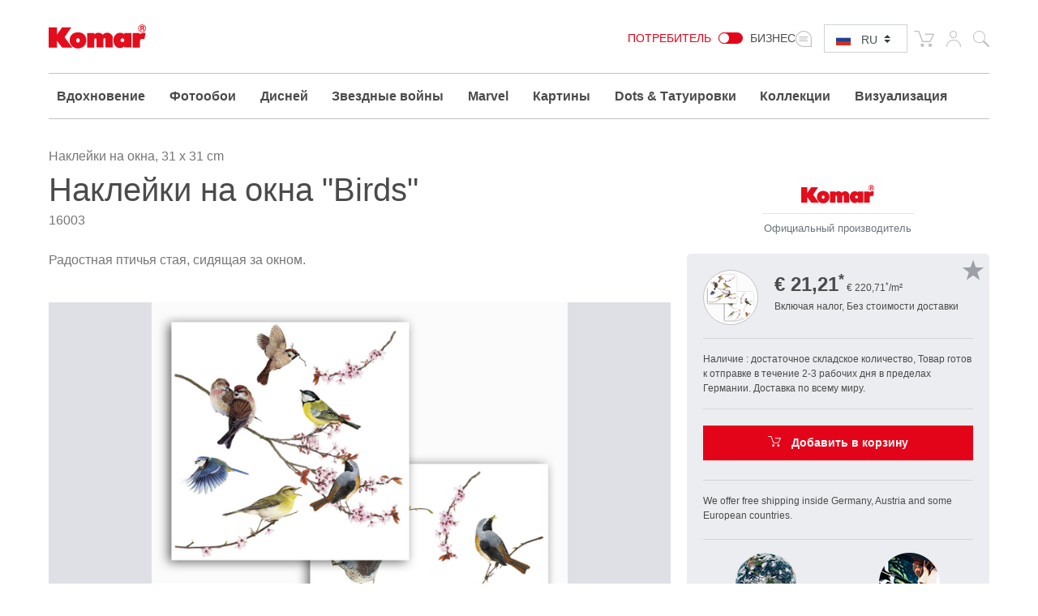

--- FILE ---
content_type: text/html; charset=UTF-8
request_url: https://www.komar.de/ru/birds.html
body_size: 31471
content:
<!DOCTYPE html>
<html xmlns="http://www.w3.org/1999/xhtml" xml:lang="ru" lang="ru">
    <head>
            <meta http-equiv="Content-Type" content="text/html; charset=utf-8" />
    <meta name="viewport" content="width=device-width, initial-scale=1.0, user-scalable=0" />
    <title>Наклейки на окна  "Birds" от Komar® | всего  21.21 €</title>
	<meta name="title" content="Наклейки на окна  &quot;Birds&quot; от Komar® | всего  21.21 €" />
    <meta name="description" content="Купите универсальный набор для татуировок ⯈ онлайн и легко наносите наклейки на окна✓ и удаляйте их✓ снова чисто ⯈ &quot;Birds&quot;" />
    <meta name="keywords" content="Komar, фото обои, обои, бумага, Бумажные фотообои, Флизелиновые фотообои, Наклейки на стену, Наклейки на окна, Birds, птица, птицы, ветка, цветок, цветы, дрозд черный, дроссель, зяблик, естество, веселый, розовый, оранжевый, желтый, зеленый, синий, коричневый" />
    <meta name="robots" content="INDEX,FOLLOW" />

	
			
	
			
    <link rel="icon" href="https://www.komar.de/skin/frontend/default/komar/favicon.ico" type="image/x-icon" />
    <link rel="shortcut icon" href="https://www.komar.de/skin/frontend/default/komar/favicon.ico" type="image/x-icon" />
    
    <!--[if lt IE 7]>
    <script>
        //<![CDATA[
    var BLANK_URL = 'https://www.komar.de/js/blank.html';
    var BLANK_IMG = 'https://www.komar.de/js/spacer.gif';
//]]>
</script>
<![endif]-->
<link rel="stylesheet" type="text/css" href="https://www.komar.de/js/calendar/calendar-win2k-1.css?m=1705498944" />
<link rel="stylesheet" type="text/css" href="https://www.komar.de/skin/frontend/default/komar/css/print.css?m=1548224186" media="print" />
<link rel="stylesheet" type="text/css" href="https://www.komar.de/skin/frontend/default/default/aw_blog/css/style.css?m=1548224186" media="all" />
<link rel="stylesheet" type="text/css" href="https://www.komar.de/skin/frontend/default/komar/cartware_webpack/dist/prod/css/styles.css?m=1764240246" media="all" />
<link rel="stylesheet" type="text/css" href="https://www.komar.de/skin/frontend/base/default/css/symmetrics/trustedrating.css?m=1548224186" media="all" />
<link rel="stylesheet" type="text/css" href="https://www.komar.de/skin/frontend/base/default/css/wyomind/elasticsearch.css?m=1548224186" media="all" />
<script src="https://www.komar.de/media/js/649e882967f6f1d08eb62dcae9060c8d.js?m=1741880491"></script>
<script src="https://www.komar.de/media/js/faec24930e6d36b2972339dae23e2b7e.js?m=1752747904"></script>
<link rel="canonical" href="https://www.komar.de/ru/birds.html" />
<link rel="alternate" hreflang="de" href="https://www.komar.de/birds.html" />
<link rel="alternate" hreflang="en" href="https://www.komar.de/en/birds.html" />
<link rel="alternate" hreflang="fr" href="https://www.komar.de/fr/birds.html" />
<link rel="alternate" hreflang="ru" href="https://www.komar.de/ru/birds.html" />
<link rel="alternate" hreflang="it" href="https://www.komar.de/it/birds.html" />
<link rel="alternate" hreflang="es" href="https://www.komar.de/es/birds.html" />

<script>
//<![CDATA[
Mage.Cookies.path     = '/';
Mage.Cookies.domain   = '.www.komar.de';
//]]>
</script>

<script>
//<![CDATA[
optionalZipCountries = ["BI"];
//]]>
</script>
    <!-- Google Data Layer -->
    <script type="text/plain" data-cookieconsent="google_tag_manager">
        window.dataLayer2 = window.dataLayer2 || [];

        dataLayer2.push({"event":"page_type_product","id":"16003","name":"Birds","price":21.21});
            </script>
    <!-- Google Data Layer -->
    <!-- Google Tag Manager -->
    <script type="text/plain" data-cookieconsent="google_tag_manager">
    (function(w,d,s,l,i){w[l]=w[l]||[];w[l].push({'gtm.start':
                new Date().getTime(),event:'gtm.js'});var f=d.getElementsByTagName(s)[0],
            j=d.createElement(s),dl=l!='dataLayer'?'&l='+l:'';j.async=true;j.src=
            'https://www.googletagmanager.com/gtm.js?id='+i+dl;f.parentNode.insertBefore(j,f);
        })(window,document,'script','dataLayer2','GTM-KS7JL2L');
    </script>
    <!-- End Google Tag Manager -->



	<script type="text/plain" data-cookieconsent="super_chat">
		if (typeof window.Superchat === 'undefined') {
			var sc = document.createElement('script');
			sc.src = 'https://widget.superchat.de/snippet.js?applicationKey=WCl63OMZ0e8EGo1vE7QdXvqkjA';
			sc.async = true;
			sc.defer = true;
			sc.referrerPolicy = 'no-referrer-when-downgrade';
			document.head.appendChild(sc);
		} else {
			console.log('Superchat already initialized — skipping.');
		}
	</script>

<meta name="twitter:card" content="summary_large_image" />
<meta name="twitter:site" content="@KomarProducts" />
<meta name="twitter:creator" content="@KomarProducts" />

<meta name="twitter:title" content="Нет &quot;Birds&quot;" />
<meta name="twitter:description" content="Радостная птичья стая, сидящая за окном.  " />
<meta name="twitter:image" content="https://www.komar.de/media/catalog/product/import/api-v1.1-file-public-files-pim-assets-97-ad-84-62-6284ad972eff292d45ce1a2e-images-27-33-fd-65-65fd332771660de0ea83e909-16003-windowsticker-birds-1-interieur-i-web.jpg" />

<meta property="og:url" content="https://www.komar.de/ru/birds.html" />
<meta property="og:type" content="website" />

<meta name="og:title" content="Нет &quot;Birds&quot;" />
	<meta name="og:description" content="Радостная птичья стая, сидящая за окном.  " />
	<meta name="og:image" content="https://www.komar.de/media/catalog/product/import/api-v1.1-file-public-files-pim-assets-97-ad-84-62-6284ad972eff292d45ce1a2e-images-27-33-fd-65-65fd332771660de0ea83e909-16003-windowsticker-birds-1-interieur-i-web.jpg" />
<script type="text/javascript">//<![CDATA[
        var Translator = new Translate({"HTML tags are not allowed":"\u0422\u0435\u0433\u0438 HTML \u0437\u0430\u043f\u0440\u0435\u0449\u0435\u043d\u044b","Please select an option.":"\u041f\u043e\u0436\u0430\u043b\u0443\u0439\u0441\u0442\u0430, \u0432\u044b\u0431\u0435\u0440\u0438\u0442\u0435 \u043e\u0434\u0438\u043d \u0432\u0430\u0440\u0438\u0430\u043d\u0442.","This is a required field.":"\u042d\u0442\u043e \u043f\u043e\u043b\u0435 \u043e\u0431\u044f\u0437\u0430\u0442\u0435\u043b\u044c\u043d\u043e \u0434\u043b\u044f \u0437\u0430\u043f\u043e\u043b\u043d\u0435\u043d\u0438\u044f.","Please enter a valid number in this field.":"\u041f\u043e\u0436\u0430\u043b\u0443\u0439\u0441\u0442\u0430, \u0432\u0432\u0435\u0434\u0438\u0442\u0435 \u0432 \u044d\u0442\u043e \u043f\u043e\u043b\u0435 \u043f\u0440\u0430\u0432\u0438\u043b\u044c\u043d\u043e\u0435 \u0447\u0438\u0441\u043b\u043e.","The value is not within the specified range.":"\u0417\u043d\u0430\u0447\u0435\u043d\u0438\u0435 \u043d\u0435 \u0432\u0445\u043e\u0434\u0438\u0442 \u0432 \u0443\u043a\u0430\u0437\u0430\u043d\u043d\u044b\u0439 \u0434\u0438\u0430\u043f\u0430\u0437\u043e\u043d.","Please use numbers only in this field. Please avoid spaces or other characters such as dots or commas.":"\u041f\u043e\u0436\u0430\u043b\u0443\u0439\u0441\u0442\u0430, \u0438\u0441\u043f\u043e\u043b\u044c\u0437\u0443\u0439\u0442\u0435 \u0432 \u044d\u0442\u043e\u043c \u043f\u043e\u043b\u0435 \u0442\u043e\u043b\u044c\u043a\u043e \u0446\u0438\u0444\u0440\u044b. \u0418\u0437\u0431\u0435\u0433\u0430\u0439\u0442\u0435 \u043f\u0440\u043e\u0431\u0435\u043b\u043e\u0432 \u0438\u043b\u0438 \u0434\u0440\u0443\u0433\u0438\u0445 \u0441\u0438\u043c\u0432\u043e\u043b\u043e\u0432, \u043d\u0430\u043f\u043e\u0434\u043e\u0431\u0438\u0435 \u0442\u043e\u0447\u0435\u043a \u0438 \u0437\u0430\u043f\u044f\u0442\u044b\u0445.","Please use letters only (a-z or A-Z) in this field.":"\u041f\u043e\u0436\u0430\u043b\u0443\u0439\u0441\u0442\u0430, \u0438\u0441\u043f\u043e\u043b\u044c\u0437\u0443\u0439\u0442\u0435 \u0432 \u044d\u0442\u043e\u043c \u043f\u043e\u043b\u0435 \u0442\u043e\u043b\u044c\u043a\u043e \u0431\u0443\u043a\u0432\u044b (a-z \u0438\u043b\u0438 A-Z).","Please use only letters (a-z), numbers (0-9) or underscore(_) in this field, first character should be a letter.":"\u041f\u043e\u0436\u0430\u043b\u0443\u0439\u0441\u0442\u0430, \u0438\u0441\u043f\u043e\u043b\u044c\u0437\u0443\u0439\u0442\u0435 \u0432 \u044d\u0442\u043e\u043c \u043f\u043e\u043b\u0435 \u0442\u043e\u043b\u044c\u043a\u043e \u0431\u0443\u043a\u0432\u044b (a-z), \u0446\u0438\u0444\u0440\u044b (0-9) \u0438\u043b\u0438 \u043f\u043e\u0434\u0447\u0451\u0440\u043a\u0438\u0432\u0430\u043d\u0438\u044f(_). \u041f\u0435\u0440\u0432\u044b\u0439 \u0441\u0438\u043c\u0432\u043e\u043b \u0434\u043e\u043b\u0436\u0435\u043d \u0431\u044b\u0442\u044c \u0431\u0443\u043a\u0432\u043e\u0439.","Please use only letters (a-z or A-Z) or numbers (0-9) only in this field. No spaces or other characters are allowed.":"\u041f\u043e\u0436\u0430\u043b\u0443\u0439\u0441\u0442\u0430, \u0438\u0441\u043f\u043e\u043b\u044c\u0437\u0443\u0439\u0442\u0435 \u0432 \u044d\u0442\u043e\u043c \u043f\u043e\u043b\u0435 \u0442\u043e\u043b\u044c\u043a\u043e \u0431\u0443\u043a\u0432\u044b (a-z \u0438\u043b\u0438 A-Z) \u0438\u043b\u0438 \u0446\u0438\u0444\u0440\u044b (0-9). \u041f\u0440\u043e\u0431\u0435\u043b\u044b \u0438 \u0434\u0440\u0443\u0433\u0438\u0435 \u0441\u0438\u043c\u0432\u043e\u043b\u044b \u0437\u0430\u043f\u0440\u0435\u0449\u0435\u043d\u044b.","Please use only letters (a-z or A-Z) or numbers (0-9) or spaces and # only in this field.":"\u041f\u043e\u0436\u0430\u043b\u0443\u0439\u0441\u0442\u0430, \u0438\u0441\u043f\u043e\u043b\u044c\u0437\u0443\u0439\u0442\u0435 \u0432 \u044d\u0442\u043e\u043c \u043f\u043e\u043b\u0435 \u0442\u043e\u043b\u044c\u043a\u043e \u0431\u0443\u043a\u0432\u044b (a-z \u0438\u043b\u0438 A-Z), \u0446\u0438\u0444\u0440\u044b (0-9), \u043f\u0440\u043e\u0431\u0435\u043b\u044b \u0438\u043b\u0438 #.","Please enter a valid phone number. For example (123) 456-7890 or 123-456-7890.":"\u041f\u043e\u0436\u0430\u043b\u0443\u0439\u0441\u0442\u0430, \u0432\u0432\u0435\u0434\u0438\u0442\u0435 \u043f\u0440\u0430\u0432\u0438\u043b\u044c\u043d\u044b\u0439 \u0442\u0435\u043b\u0435\u0444\u043e\u043d\u043d\u044b\u0439 \u043d\u043e\u043c\u0435\u0440. \u041d\u0430\u043f\u0440\u0438\u043c\u0435\u0440, (123) 456-7890 \u0438\u043b\u0438 123-456-7890.","Please enter a valid fax number. For example (123) 456-7890 or 123-456-7890.":"\u041f\u043e\u0436\u0430\u043b\u0443\u0439\u0441\u0442\u0430, \u0432\u0432\u0435\u0434\u0438\u0442\u0435 \u043f\u0440\u0430\u0432\u0438\u043b\u044c\u043d\u044b\u0439 \u043d\u043e\u043c\u0435\u0440 \u0444\u0430\u043a\u0441\u0430. \u041d\u0430\u043f\u0440\u0438\u043c\u0435\u0440, (123) 456-7890 \u0438\u043b\u0438 123-456-7890.","Please enter a valid date.":"\u041f\u043e\u0436\u0430\u043b\u0443\u0439\u0441\u0442\u0430, \u0432\u0432\u0435\u0434\u0438\u0442\u0435 \u043f\u0440\u0430\u0432\u0438\u043b\u044c\u043d\u0443\u044e \u0434\u0430\u0442\u0443.","The From Date value should be less than or equal to the To Date value.":"\u0417\u043d\u0430\u0447\u0435\u043d\u0438\u0435 \u043f\u043e\u043b\u044f \u0421 \u0434\u0430\u0442\u044b \u0434\u043e\u043b\u0436\u043d\u043e \u0431\u044b\u0442\u044c \u043c\u0435\u043d\u044c\u0448\u0435 \u0438\u043b\u0438 \u0440\u0430\u0432\u043d\u044b\u043c \u0437\u043d\u0430\u0447\u0435\u043d\u0438\u044e \u043f\u043e\u043b\u044f \u041f\u043e \u0434\u0430\u0442\u0443","Please enter a valid email address. For example johndoe@domain.com.":"\u041f\u043e\u0436\u0430\u043b\u0443\u0439\u0441\u0442\u0430, \u0432\u0432\u0435\u0434\u0438\u0442\u0435 \u043f\u0440\u0430\u0432\u0438\u043b\u044c\u043d\u044b\u0439 \u0430\u0434\u0440\u0435\u0441 \u044d\u043b\u0435\u043a\u0442\u0440\u043e\u043d\u043d\u043e\u0439 \u043f\u043e\u0447\u0442\u044b (email). \u041d\u0430\u043f\u0440\u0438\u043c\u0435\u0440, ivanivanov@domain.com.","Please use only visible characters and spaces.":"\u041f\u043e\u0436\u0430\u043b\u0443\u0439\u0441\u0442\u0430, \u0438\u0441\u043f\u043e\u043b\u044c\u0437\u0443\u0439\u0442\u0435 \u0442\u043e\u043b\u044c\u043a\u043e \u0432\u0438\u0434\u0438\u043c\u044b\u0435 \u0441\u0438\u043c\u0432\u043e\u043b\u044b \u0438 \u043f\u0440\u043e\u0431\u0435\u043b\u044b.","Please make sure your passwords match.":"\u041f\u043e\u0436\u0430\u043b\u0443\u0439\u0441\u0442\u0430 \u0443\u0431\u0435\u0434\u0438\u0442\u0435\u0441\u044c, \u0447\u0442\u043e \u0432\u0430\u0448\u0438 \u043f\u0430\u0440\u043e\u043b\u0438 \u0441\u043e\u0432\u043f\u0430\u0434\u0430\u044e\u0442.","Please enter a valid URL. Protocol is required (http:\/\/, https:\/\/ or ftp:\/\/)":"\u041f\u043e\u0436\u0430\u043b\u0443\u0439\u0441\u0442\u0430, \u0432\u0432\u0435\u0434\u0438\u0442\u0435 \u043f\u0440\u0430\u0432\u0438\u043b\u044c\u043d\u044b\u0439 \u0430\u0434\u0440\u0435\u0441. \u041d\u0435 \u0437\u0430\u0431\u0443\u0434\u044c\u0442\u0435 \u0443\u043a\u0430\u0437\u0430\u0442\u044c \u043f\u0440\u043e\u0442\u043e\u043a\u043e\u043b (http:\/\/, https:\/\/ \u0438\u043b\u0438 ftp:\/\/)","Please enter a valid URL. For example http:\/\/www.example.com or www.example.com":"\u041f\u043e\u0436\u0430\u043b\u0443\u0439\u0441\u0442\u0430, \u0432\u0432\u0435\u0434\u0438\u0442\u0435 \u043f\u0440\u0430\u0432\u0438\u043b\u044c\u043d\u044b\u0439 \u0430\u0434\u0440\u0435\u0441. \u041d\u0430\u043f\u0440\u0438\u043c\u0435\u0440, http:\/\/www.example.com \u0438\u043b\u0438 www.example.com","Please enter a valid URL Key. For example \"example-page\", \"example-page.html\" or \"anotherlevel\/example-page\".":"\u041f\u043e\u0436\u0430\u043b\u0443\u0439\u0441\u0442\u0430, \u0432\u0432\u0435\u0434\u0438\u0442\u0435 \u043f\u0440\u0430\u0432\u0438\u043b\u044c\u043d\u044b URL Key. \u041d\u0430\u043f\u0440\u0438\u043c\u0435\u0440, \"example-page\", \"example-page.html\" \u0438\u043b\u0438 \"anotherlevel\/example-page\".","Please enter a valid XML-identifier. For example something_1, block5, id-4.":"\u041f\u043e\u0436\u0430\u043b\u0443\u0439\u0441\u0442\u0430, \u0432\u0432\u0435\u0434\u0438\u0442\u0435 \u043f\u0440\u0430\u0432\u0438\u043b\u044c\u043d\u044b\u0439 XML-\u0438\u0434\u0435\u043d\u0442\u0438\u0444\u0438\u043a\u0430\u0442\u043e\u0440. \u041d\u0430\u043f\u0440\u0438\u043c\u0435\u0440, something_1, block5, id-4.","Please enter a valid social security number. For example 123-45-6789.":"\u041f\u043e\u0436\u0430\u043b\u0443\u0439\u0441\u0442\u0430, \u0432\u0432\u0435\u0434\u0438\u0442\u0435 \u043f\u0440\u0430\u0432\u0438\u043b\u044c\u043d\u044b\u0439 \u043d\u043e\u043c\u0435\u0440 \u0441\u043e\u0446\u0438\u0430\u043b\u044c\u043d\u043e\u0433\u043e \u0441\u0442\u0440\u0430\u0445\u043e\u0432\u0430\u043d\u0438\u044f. \u041d\u0430\u043f\u0440\u0438\u043c\u0435\u0440, 123-45-6789.","Please enter a valid zip code. For example 90602 or 90602-1234.":"\u041f\u043e\u0436\u0430\u043b\u0443\u0439\u0441\u0442\u0430, \u0432\u0432\u0435\u0434\u0438\u0442\u0435 \u043f\u0440\u0430\u0432\u0438\u043b\u044c\u043d\u044b\u0439 \u043f\u043e\u0447\u0442\u043e\u0432\u044b\u0439 \u0438\u043d\u0434\u0435\u043a\u0441. \u041d\u0430\u043f\u0440\u0438\u043c\u0435\u0440, 9060 \u0438\u043b\u0438 90602-1234.","Please enter a valid zip code.":"\u041f\u043e\u0436\u0430\u043b\u0443\u0439\u0441\u0442\u0430, \u0432\u0432\u0435\u0434\u0438\u0442\u0435 \u043f\u0440\u0430\u0432\u0438\u043b\u044c\u043d\u044b\u0439 \u043f\u043e\u0447\u0442\u043e\u0432\u044b\u0439 \u0438\u043d\u0434\u0435\u043a\u0441.","Please use this date format: dd\/mm\/yyyy. For example 17\/03\/2006 for the 17th of March, 2006.":"\u041f\u043e\u0436\u0430\u043b\u0443\u0439\u0441\u0442\u0430, \u0438\u0441\u043f\u043e\u043b\u044c\u0437\u0443\u0439\u0442\u0435 \u0434\u043b\u044f \u0434\u0430\u0442\u044b \u0444\u043e\u0440\u043c\u0430\u0442: dd\/mm\/yyyy. \u041d\u0430\u043f\u0440\u0438\u043c\u0435\u0440, 17\/03\/2006 \u0434\u043b\u044f 17-\u0433\u043e \u043c\u0430\u0440\u0442\u0430 2006 \u0433\u043e\u0434\u0430.","Please enter a valid $ amount. For example $100.00.":"\u041f\u043e\u0436\u0430\u043b\u0443\u0439\u0441\u0442\u0430, \u0432\u0432\u0435\u0434\u0438\u0442\u0435 \u043f\u0440\u0430\u0432\u0438\u043b\u044c\u043d\u0443\u044e \u0434\u0435\u043d\u0435\u0436\u043d\u0443\u044e \u0432\u0435\u043b\u0438\u0447\u0438\u043d\u0443. \u041d\u0430\u043f\u0440\u0438\u043c\u0435\u0440, $100.00.","Please select one of the above options.":"\u041f\u043e\u0436\u0430\u043b\u0443\u0439\u0441\u0442\u0430, \u0432\u044b\u0431\u0435\u0440\u0438\u0442\u0435 \u043e\u0434\u0438\u043d \u0438\u0437 \u0432\u044b\u0448\u0435\u0443\u043a\u0430\u0437\u0430\u043d\u043d\u044b\u0445 \u0432\u0430\u0440\u0438\u0430\u043d\u0442\u043e\u0432.","Please select one of the options.":"\u041f\u043e\u0436\u0430\u043b\u0443\u0439\u0441\u0442\u0430, \u0432\u044b\u0431\u0435\u0440\u0438\u0442\u0435 \u043e\u0434\u0438\u043d \u0438\u0437 \u0432\u0430\u0440\u0438\u0430\u043d\u0442\u043e\u0432.","Please select State\/Province.":"\u041f\u043e\u0436\u0430\u043b\u0443\u0439\u0441\u0442\u0430, \u0432\u044b\u0431\u0435\u0440\u0438\u0442\u0435 \u0448\u0442\u0430\u0442\/\u043f\u0440\u043e\u0432\u0438\u043d\u0446\u0438\u044e.","Please enter a number greater than 0 in this field.":"\u041f\u043e\u0436\u0430\u043b\u0443\u0439\u0441\u0442\u0430, \u0432\u0432\u0435\u0434\u0438\u0442\u0435 \u0432 \u044d\u0442\u043e \u043f\u043e\u043b\u0435 \u0447\u0438\u0441\u043b\u043e \u0431\u043e\u043b\u044c\u0448\u0435 0.","Please enter a number 0 or greater in this field.":"\u041f\u043e\u0436\u0430\u043b\u0443\u0439\u0441\u0442\u0430, \u0432\u0432\u0435\u0434\u0438\u0442\u0435 \u0432 \u044d\u0442\u043e \u043f\u043e\u043b\u0435 \u0447\u0438\u0441\u043b\u043e \u043d\u0435 \u043c\u0435\u043d\u044c\u0448\u0435 0.","Please enter a valid credit card number.":"\u041f\u043e\u0436\u0430\u043b\u0443\u0439\u0441\u0442\u0430, \u0432\u0432\u0435\u0434\u0438\u0442\u0435 \u043f\u0440\u0430\u0432\u0438\u043b\u044c\u043d\u044b\u0439 \u043d\u043e\u043c\u0435\u0440 \u043a\u0440\u0435\u0434\u0438\u0442\u043d\u043e\u0439 \u043a\u0430\u0440\u0442\u044b.","Credit card number does not match credit card type.":"\u041d\u043e\u043c\u0435\u0440 \u043a\u0440\u0435\u0434\u0438\u0442\u043d\u043e\u0439 \u043a\u0430\u0440\u0442\u044b \u043d\u0435 \u0441\u043e\u0432\u043f\u0430\u0434\u0430\u0435\u0442 \u0441 \u0442\u0438\u043f\u043e\u043c \u043a\u0430\u0440\u0442\u044b","Card type does not match credit card number.":"\u0422\u0438\u043f \u043a\u0430\u0440\u0442\u044b \u043d\u0435 \u0441\u043e\u0432\u043f\u0430\u0434\u0430\u0435\u0442 \u0441 \u043d\u043e\u043c\u0435\u0440\u043e\u043c \u043a\u0440\u0435\u0434\u0438\u0442\u043d\u043e\u0439 \u043a\u0430\u0440\u0442\u044b.","Incorrect credit card expiration date.":"\u041d\u0435\u0432\u0435\u0440\u043d\u0430\u044f \u0434\u0430\u0442\u0430 \u0438\u0441\u0442\u0435\u0447\u0435\u043d\u0438\u044f \u0441\u0440\u043e\u043a\u0430 \u0434\u0435\u0439\u0441\u0442\u0432\u0438\u044f \u0440\u0430\u0441\u0447\u0451\u0442\u043d\u043e\u0439 \u043a\u0430\u0440\u0442\u044b","Please enter a valid credit card verification number.":"\u041f\u043e\u0436\u0430\u043b\u0443\u0439\u0441\u0442\u0430, \u0432\u0432\u0435\u0434\u0438\u0442\u0435 \u043f\u0440\u0430\u0432\u0438\u043b\u044c\u043d\u044b\u0439 \u043f\u0440\u043e\u0432\u0435\u0440\u043e\u0447\u043d\u044b\u0439 \u043d\u043e\u043c\u0435\u0440 \u043a\u0440\u0435\u0434\u0438\u0442\u043d\u043e\u0439 \u043a\u0430\u0440\u0442\u044b.","Please use only letters (a-z or A-Z), numbers (0-9) or underscore(_) in this field, first character should be a letter.":"\u041f\u043e\u0436\u0430\u043b\u0443\u0439\u0441\u0442\u0430, \u0438\u0441\u043f\u043e\u043b\u044c\u0437\u0443\u0439\u0442\u0435 \u0432 \u044d\u0442\u043e\u043c \u043f\u043e\u043b\u0435 \u0442\u043e\u043b\u044c\u043a\u043e \u0431\u0443\u043a\u0432\u044b (a-z or A-Z), \u0446\u0438\u0444\u0440\u044b (0-9) \u0438\u043b\u0438 \u043f\u043e\u0434\u0447\u0451\u0440\u043a\u0438\u0432\u0430\u043d\u0438\u044f (_). \u041f\u0435\u0440\u0432\u044b\u0439 \u0441\u0438\u043c\u0432\u043e\u043b \u0434\u043e\u043b\u0436\u0435\u043d \u0431\u044b\u0442\u044c \u0431\u0443\u043a\u0432\u043e\u0439.","Please input a valid CSS-length. For example 100px or 77pt or 20em or .5ex or 50%.":"\u041f\u043e\u0436\u0430\u043b\u0443\u0439\u0441\u0442\u0430, \u0432\u0432\u0435\u0434\u0438\u0442\u0435 \u043f\u0440\u0430\u0432\u0438\u043b\u044c\u043d\u0443\u044e CSS - \u0434\u043b\u0438\u043d\u0443. \u041d\u0430\u043f\u0440\u0438\u043c\u0435\u0440, 100px \u0438\u043b\u0438 77pt \u0438\u043b\u0438 20em \u0438\u043b\u0438 .5ex \u0438\u043b\u0438 50%.","Text length does not satisfy specified text range.":"\u0414\u043b\u0438\u043d\u043d\u0430 \u0442\u0435\u043a\u0441\u0442\u0430 \u043d\u0435 \u0443\u0434\u043e\u0432\u043b\u0435\u0442\u0432\u043e\u0440\u044f\u0435\u0442 \u0443\u043a\u0430\u0437\u0430\u043d\u043d\u043e\u043c\u0443 \u0434\u0438\u0430\u043f\u0430\u0437\u043e\u043d\u0443 \u0442\u0435\u043a\u0441\u0442\u0430.","Please enter a number lower than 100.":"\u041f\u043e\u0436\u0430\u043b\u0443\u0439\u0441\u0442\u0430, \u0432\u0432\u0435\u0434\u0438\u0442\u0435 \u0447\u0438\u0441\u043b\u043e \u043c\u0435\u043d\u044c\u0448\u0435 100.","Please select a file":"\u041f\u043e\u0436\u0430\u043b\u0443\u0439\u0441\u0442\u0430, \u0432\u044b\u0431\u0435\u0440\u0438\u0442\u0435 \u0444\u0430\u0439\u043b","Please enter issue number or start date for switch\/solo card type.":"\u041f\u043e\u0436\u0430\u043b\u0443\u0439\u0441\u0442\u0430, \u0432\u0432\u0435\u0434\u0438\u0442\u0435 \u043d\u043e\u043c\u0435\u0440 \u0432\u043e\u043f\u0440\u043e\u0441\u0430 \u0438\u043b\u0438 \u0434\u0430\u0442\u0443 \u043d\u0430\u0447\u0430\u043b\u0430 \u0434\u043b\u044f \u0442\u0438\u043f\u0430 \u043a\u0430\u0440\u0442\u044b switch\/solo.","Please wait, loading...":"\u041f\u043e\u0436\u0430\u043b\u0443\u0439\u0441\u0442\u0430, \u043f\u043e\u0434\u043e\u0436\u0434\u0438\u0442\u0435, \u0438\u0434\u0435\u0442 \u0437\u0430\u0433\u0440\u0443\u0437\u043a\u0430...","This date is a required value.":"\u042d\u0442\u0430 \u0434\u0430\u0442\u0430 - \u043e\u0431\u044f\u0437\u0430\u0442\u0435\u043b\u044c\u043d\u043e\u0435 \u0437\u043d\u0430\u0447\u0435\u043d\u0438\u0435.","Please enter a valid day (1-%d).":"\u041f\u043e\u0436\u0430\u043b\u0443\u0439\u0441\u0442\u0430, \u0432\u0432\u0435\u0434\u0438\u0442\u0435 \u043f\u0440\u0430\u0432\u0438\u043b\u044c\u043d\u044b\u0439 \u0434\u0435\u043d\u044c (1-%d).","Please enter a valid month (1-12).":"\u041f\u043e\u0436\u0430\u043b\u0443\u0439\u0441\u0442\u0430, \u0432\u0432\u0435\u0434\u0438\u0442\u0435 \u043f\u0440\u0430\u0432\u0438\u043b\u044c\u043d\u044b\u0439 \u043c\u0435\u0441\u044f\u0446 (1-12).","Please enter a valid year (1900-%d).":"\u041f\u043e\u0436\u0430\u043b\u0443\u0439\u0441\u0442\u0430, \u0432\u0432\u0435\u0434\u0438\u0442\u0435 \u043f\u0440\u0430\u0432\u0438\u043b\u044c\u043d\u044b\u0439 \u0433\u043e\u0434 (1900-%d).","Please enter a valid full date":"\u041f\u043e\u0436\u0430\u043b\u0443\u0439\u0441\u0442\u0430, \u0432\u0432\u0435\u0434\u0438\u0442\u0435 \u043f\u0440\u0430\u0432\u0438\u043b\u044c\u043d\u0443\u044e \u043f\u043e\u043b\u043d\u0443\u044e \u0434\u0430\u0442\u0443.","Please enter a valid date between %s and %s":"\u041f\u043e\u0436\u0430\u043b\u0443\u0439\u0441\u0442\u0430, \u0432\u0432\u0435\u0434\u0438\u0442\u0435 \u043f\u0440\u0430\u0432\u0438\u043b\u044c\u043d\u0443\u044e \u0434\u0430\u0442\u0443 \u043c\u0435\u0436\u0434\u0443 %s \u0438 %s","Please enter a valid date equal to or greater than %s":"\u041f\u043e\u0436\u0430\u043b\u0443\u0439\u0441\u0442\u0430, \u0432\u0432\u0435\u0434\u0438\u0442\u0435 \u043f\u0440\u0430\u0432\u0438\u043b\u044c\u043d\u0443\u044e \u0434\u0430\u0442\u0443 \u0440\u0430\u0432\u043d\u0443\u044e \u0438\u043b\u0438 \u0431\u043e\u043b\u044c\u0448\u0435 \u0447\u0435\u043c %s","Please enter a valid date less than or equal to %s":"\u041f\u043e\u0436\u0430\u043b\u0443\u0439\u0441\u0442\u0430, \u0432\u0432\u0435\u0434\u0438\u0442\u0435 \u043f\u0440\u0430\u0432\u0438\u043b\u044c\u043d\u0443\u044e \u0434\u0430\u0442\u0443 \u0440\u0430\u0432\u043d\u0443\u044e \u0438\u043b\u0438 \u043c\u0435\u043d\u044c\u0448\u0435 \u0447\u0435\u043c %s","Add Products":"\u0414\u043e\u0431\u0430\u0432\u0438\u0442\u044c \u0442\u043e\u0432\u0430\u0440\u044b","Complete":"\u0417\u0430\u0432\u0435\u0440\u0448\u0451\u043d","Please choose to register or to checkout as a guest":"\u041f\u043e\u0436\u0430\u043b\u0443\u0439\u0441\u0442\u0430, \u0441\u0434\u0435\u043b\u0430\u0439\u0442\u0435 \u0432\u044b\u0431\u043e\u0440: \u0437\u0430\u0440\u0435\u0433\u0438\u0441\u0442\u0440\u0438\u0440\u043e\u0432\u0430\u0442\u044c\u0441\u044f \u0438\u043b\u0438 \u043e\u0444\u043e\u0440\u043c\u0438\u0442\u044c \u0437\u0430\u043a\u0430\u0437 \u0431\u0435\u0437 \u0440\u0435\u0433\u0438\u0441\u0442\u0440\u0430\u0446\u0438\u0438 \u043d\u0430 \u0441\u0430\u0439\u0442\u0435","Your order cannot be completed at this time as there is no shipping methods available for it. Please make necessary changes in your shipping address.":"\u0412\u0430\u0448 \u0437\u0430\u043a\u0430\u0437 \u043d\u0435 \u043c\u043e\u0436\u0435\u0442 \u0431\u044b\u0442\u044c \u0437\u0430\u0432\u0435\u0440\u0448\u0451\u043d \u0432 \u0434\u0430\u043d\u043d\u044b\u0439 \u043c\u043e\u043c\u0435\u043d\u0442, \u043f\u043e\u0441\u043a\u043e\u043b\u044c\u043a\u0443 \u0434\u043b\u044f \u043d\u0435\u0433\u043e \u043d\u0435\u0442 \u0434\u043e\u0441\u0442\u0443\u043f\u043d\u044b\u0445 \u043c\u0435\u0442\u043e\u0434\u043e\u0432 \u0434\u043e\u0441\u0442\u0430\u0432\u043a\u0438. \u041f\u043e\u0436\u0430\u043b\u0443\u0439\u0441\u0442\u0430, \u0432\u043d\u0435\u0441\u0438\u0442\u0435 \u043d\u0435\u043e\u0431\u0445\u043e\u0434\u0438\u043c\u044b\u0435 \u0438\u0437\u043c\u0435\u043d\u0435\u043d\u0438\u044f \u0432 \u0430\u0434\u0440\u0435\u0441 \u0434\u043e\u0441\u0442\u0430\u0432\u043a\u0438.","Please specify shipping method.":"\u041f\u043e\u0436\u0430\u043b\u0443\u0439\u0441\u0442\u0430, \u0443\u043a\u0430\u0436\u0438\u0442\u0435 \u043c\u0435\u0442\u043e\u0434 \u0434\u043e\u0441\u0442\u0430\u0432\u043a\u0438.","Your order cannot be completed at this time as there is no payment methods available for it.":"\u0412\u0430\u0448 \u0437\u0430\u043a\u0430\u0437 \u043d\u0435 \u043c\u043e\u0436\u0435\u0442 \u0431\u044b\u0442\u044c \u0437\u0430\u0432\u0435\u0440\u0448\u0451\u043d \u0432 \u0434\u0430\u043d\u043d\u044b\u0439 \u043c\u043e\u043c\u0435\u043d\u0442, \u043f\u043e\u0441\u043a\u043e\u043b\u044c\u043a\u0443 \u0434\u043b\u044f \u043d\u0435\u0433\u043e \u043d\u0435\u0442 \u0434\u043e\u0441\u0442\u0443\u043f\u043d\u044b\u0445 \u043c\u0435\u0442\u043e\u0434\u043e\u0432 \u043e\u043f\u043b\u0430\u0442\u044b.","Please specify payment method.":"\u041f\u043e\u0436\u0430\u043b\u0443\u0439\u0441\u0442\u0430, \u0443\u043a\u0430\u0436\u0438\u0442\u0435 \u043c\u0435\u0442\u043e\u0434 \u043e\u043f\u043b\u0430\u0442\u044b.","Add to Cart":"\u0414\u043e\u0431\u0430\u0432\u0438\u0442\u044c \u0432 \u043a\u043e\u0440\u0437\u0438\u043d\u0443","In Stock":"\u0412 \u043d\u0430\u043b\u0438\u0447\u0438\u0438","Out of Stock":"\u041d\u0435\u0442 \u0432 \u043d\u0430\u043b\u0438\u0447\u0438\u0438","Load More":"\u0417\u0430\u0433\u0440\u0443\u0437\u0438\u0442\u044c \u0435\u0449\u0435","Load Previous":"\u0417\u0430\u0433\u0440\u0443\u0437\u0438\u0442\u044c \u043f\u0440\u0435\u0434\u044b\u0434\u0443\u0449\u0438\u0439 \u044d\u043b\u0435\u043c\u0435\u043d\u0442","Please accept Functional Cookies to display the Youtube video.":"\u041f\u043e\u0436\u0430\u043b\u0443\u0439\u0441\u0442\u0430, \u043f\u0440\u0438\u043c\u0438\u0442\u0435 \u0444\u0443\u043d\u043a\u0446\u0438\u043e\u043d\u0430\u043b\u044c\u043d\u044b\u0435 cookies, \u0447\u0442\u043e\u0431\u044b \u043f\u043e\u043a\u0430\u0437\u0430\u0442\u044c \u0432\u0438\u0434\u0435\u043e \u0441 Youtube.","Cookie-Settings":"\u041d\u0430\u0441\u0442\u0440\u043e\u0439\u043a\u0438 cookie"});
        //]]></script>
    <script data-deferrable="false">var abcropper = {"configuration":{"cropBoxWidth":400,"cropBoxHeight":250,"flipVertical":false,"flipHorizontal":false,"texts":{"infoText1":"<h3>\u0420\u0430\u0437\u043c\u0435\u0440:<\/h3><p>\u0418\u0437\u043c\u0435\u0440\u044c\u0442\u0435 \u0448\u0438\u0440\u0438\u043d\u0443 \u0438 \u0432\u044b\u0441\u043e\u0442\u0443 \u0441\u0442\u0435\u043d\u044b. \u0414\u043e\u0431\u0430\u0432\u044c\u0442\u0435 \u043a \u043f\u043e\u043b\u0443\u0447\u0435\u043d\u043d\u044b\u043c \u0440\u0430\u0437\u043c\u0435\u0440\u0430\u043c \u043f\u043e 5-10 \u0441\u043c, \u0447\u0442\u043e\u0431\u044b \u043e\u0431\u043b\u0435\u0433\u0447\u0438\u0442\u044c \u0434\u0430\u043b\u044c\u043d\u0435\u0439\u0448\u0435\u0435 \u043d\u0430\u043a\u043b\u0435\u0438\u0432\u0430\u043d\u0438\u0435. \u0412\u0432\u0435\u0434\u0438\u0442\u0435 \u0440\u0430\u0437\u043c\u0435\u0440\u044b \u0432 \u0441\u043e\u043e\u0442\u0432\u0435\u0442\u0441\u0442\u0432\u0443\u044e\u0449\u0438\u0435 \u043f\u043e\u043b\u044f \u2013 \u0432\u0430\u043c \u0430\u0432\u0442\u043e\u043c\u0430\u0442\u0438\u0447\u0435\u0441\u043a\u0438 \u043e\u0442\u0440\u0430\u0437\u0438\u0442\u0441\u044f \u043f\u043e\u043b\u0443\u0447\u0438\u0432\u0448\u0438\u0439\u0441\u044f \u0444\u0440\u0430\u0433\u043c\u0435\u043d\u0442 \u0438\u0437\u043e\u0431\u0440\u0430\u0436\u0435\u043d\u0438\u044f. \u0412\u044b \u0442\u0430\u043a\u0436\u0435 \u043c\u043e\u0436\u0435\u0442\u0435 \u043c\u0435\u043d\u044f\u0442\u044c \u0432\u044b\u0431\u0440\u0430\u043d\u043d\u043e\u0435 \u043f\u043e\u043b\u0435 \u0438 \u0435\u0433\u043e \u0440\u0430\u0437\u043c\u0435\u0440 \u043f\u0440\u0438 \u043f\u043e\u043c\u043e\u0449\u0438 \u043c\u044b\u0448\u0438.<\/p>","infoText2":"<h3>\u0412\u044b\u0431\u0440\u0430\u0442\u044c \u0444\u0440\u0430\u0433\u043c\u0435\u043d\u0442:<\/h3><p>\u0412 \u0432\u044b\u0431\u0440\u0430\u043d\u043d\u043e\u043c \u043f\u043e\u043b\u0435 \u0432\u044b \u043c\u043e\u0436\u0435\u0442\u0435 \u043f\u0435\u0440\u0435\u043c\u0435\u0449\u0430\u0442\u044c \u043c\u043e\u0442\u0438\u0432 \u043f\u0440\u0438 \u043f\u043e\u043c\u043e\u0449\u0438 \u043c\u044b\u0448\u0438, \u0438\u0437\u043c\u0435\u043d\u044f\u044f \u0432\u044b\u0431\u0440\u0430\u043d\u043d\u044b\u0439 \u0444\u0440\u0430\u0433\u043c\u0435\u043d\u0442.<\/p>","infoText3":"<h3>\u0423\u0432\u0435\u043b\u0438\u0447\u0438\u0442\u044c:<\/h3><p>\u041f\u0435\u0440\u0435\u0434\u0432\u0438\u0433\u0430\u044f \u0431\u0435\u0433\u0443\u043d\u043e\u043a, \u0432\u044b \u043c\u043e\u0436\u0435\u0442\u0435 \u0443\u0432\u0435\u043b\u0438\u0447\u0438\u0432\u0430\u0442\u044c \u0438\u043b\u0438 \u0443\u043c\u0435\u043d\u044c\u0448\u0430\u0442\u044c \u0438\u0437\u043e\u0431\u0440\u0430\u0436\u0435\u043d\u0438\u0435, \u0438\u0437\u043c\u0435\u043d\u044f\u044f, \u0442\u0430\u043a\u0438\u043c \u043e\u0431\u0440\u0430\u0437\u043e\u043c, \u0444\u0440\u0430\u0433\u043c\u0435\u043d\u0442 \u043f\u043e \u0441\u0432\u043e\u0435\u043c\u0443 \u0443\u0441\u043c\u043e\u0442\u0440\u0435\u043d\u0438\u044e.<\/p>","infoText4":"<h3>\u041f\u0435\u0440\u0435\u0432\u0435\u0440\u043d\u0443\u0442\u044c:<\/h3><p>\u041d\u0430\u0436\u0438\u043c\u0430\u044f \u043d\u0430 \u043a\u043d\u043e\u043f\u043a\u0438, \u0432\u044b \u043c\u043e\u0436\u0435\u0442\u0435 \u043f\u043e\u0432\u0435\u0440\u043d\u0443\u0442\u044c \u0438\u0437\u043e\u0431\u0440\u0430\u0436\u0435\u043d\u0438\u0435 \u043f\u043e \u0432\u0435\u0440\u0442\u0438\u043a\u0430\u043b\u0438 \u0438\u043b\u0438 \u0433\u043e\u0440\u0438\u0437\u043e\u043d\u0442\u0430\u043b\u0438.<\/p>","infoText5":"<h3>\u0414\u043e\u0431\u0430\u0432\u0438\u0442\u044c \u0432 \u0437\u0430\u043a\u043b\u0430\u0434\u043a\u0438:<\/h3><p>\u041a\u043e\u0433\u0434\u0430 \u0432\u044b \u043e\u043f\u0440\u0435\u0434\u0435\u043b\u0438\u043b\u0438\u0441\u044c \u0441 \u0440\u0430\u0437\u043c\u0435\u0440\u043e\u043c \u0438 \u0440\u0430\u0441\u043f\u043e\u043b\u043e\u0436\u0435\u043d\u0438\u0435\u043c \u0438\u0437\u043e\u0431\u0440\u0430\u0436\u0435\u043d\u0438\u044f, \u0432\u044b \u0441 \u043b\u0435\u0433\u043a\u043e\u0441\u0442\u044c\u044e \u043c\u043e\u0436\u0435\u0442\u0435 \u0434\u043e\u0431\u0430\u0432\u0438\u0442\u044c \u0435\u0433\u043e \u0432 \u0437\u0430\u043a\u043b\u0430\u0434\u043a\u0438 \u0438 \u0437\u0430\u0442\u0435\u043c \u0441\u043d\u043e\u0432\u0430 \u043e\u0442\u043a\u0440\u044b\u0442\u044c. <span>\u042d\u0442\u043e \u0434\u0430\u0435\u0442 \u0432\u0430\u043c \u0432\u043e\u0437\u043c\u043e\u0436\u043d\u043e\u0441\u0442\u044c \u0432\u044b\u0431\u0438\u0440\u0430\u0442\u044c \u0440\u0430\u0437\u043d\u044b\u0435 \u0444\u0440\u0430\u0433\u043c\u0435\u043d\u0442\u044b \u043e\u0434\u043d\u043e\u0433\u043e \u0438\u0437\u043e\u0431\u0440\u0430\u0436\u0435\u043d\u0438\u044f \u0438 \u0437\u0430\u0442\u0435\u043c \u0441\u0440\u0430\u0432\u043d\u0438\u0442\u044c \u043f\u043e\u043b\u0443\u0447\u0438\u0432\u0448\u0438\u0435\u0441\u044f \u0440\u0435\u0437\u0443\u043b\u044c\u0442\u0430\u0442\u044b.<\/span> \u0418\u0437\u043e\u0431\u0440\u0430\u0436\u0435\u043d\u0438\u044f \u0438\u0437 \u0437\u0430\u043a\u043b\u0430\u0434\u043e\u043a \u043c\u043e\u0436\u043d\u043e \u0437\u0430\u0442\u0435\u043c \u0434\u043e\u0431\u0430\u0432\u0438\u0442\u044c \u0432 \u041a\u043e\u0440\u0437\u0438\u043d\u0443.<\/p>","infoText6":"<h3>\u0414\u043e\u0431\u0430\u0432\u0438\u0442\u044c \u0432 \u041a\u043e\u0440\u0437\u0438\u043d\u0443:<\/h3><p>\u041a\u043e\u0433\u0434\u0430 \u0432\u044b \u0434\u043e\u0431\u0430\u0432\u043b\u044f\u0435\u0442\u0435 \u0438\u0437\u043e\u0431\u0440\u0430\u0436\u0435\u043d\u0438\u0435 \u0432 \u041a\u043e\u0440\u0437\u0438\u043d\u0443, \u0432\u044b \u0441\u0440\u0430\u0437\u0443 \u043f\u043e\u043f\u0430\u0434\u0430\u0435\u0442\u0435 \u0432 \u0440\u0430\u0437\u0434\u0435\u043b \u00ab\u0417\u0430\u0432\u0435\u0440\u0448\u0435\u043d\u0438\u0435 \u0437\u0430\u043a\u0430\u0437\u0430\u00bb. \u0415\u0449\u0435 \u043f\u0430\u0440\u0443 \u0448\u0430\u0433\u043e\u0432 \u0438 \u0432\u0430\u0448\u0438 \u0444\u043e\u0442\u043e\u043e\u0431\u043e\u0438 \u0443\u0436\u0435 \u043d\u0430 \u043f\u0443\u0442\u0438 \u043a \u0432\u0430\u043c!<\/p>","infoTextA":"<h3>! \u0412\u043d\u0438\u043c\u0430\u043d\u0438\u0435:<\/h3><p>\u041c\u044b \u0445\u043e\u0442\u0438\u043c \u0433\u0430\u0440\u0430\u043d\u0442\u0438\u0440\u043e\u0432\u0430\u0442\u044c \u0445\u043e\u0440\u043e\u0448\u0435\u0435 \u043a\u0430\u0447\u0435\u0441\u0442\u0432\u043e \u0438\u0437\u043e\u0431\u0440\u0430\u0436\u0435\u043d\u0438\u044f. \u041e\u043d\u043e \u0437\u0430\u0432\u0438\u0441\u0438\u0442 \u043e\u0442 \u043e\u0431\u0449\u0435\u0433\u043e \u0440\u0430\u0437\u043c\u0435\u0440\u0430 \u043c\u043e\u0442\u0438\u0432\u0430 \u0438 \u0441\u0442\u0435\u043f\u0435\u043d\u0438 \u0443\u0432\u0435\u043b\u0438\u0447\u0435\u043d\u0438\u044f. \u0427\u0442\u043e\u0431\u044b \u043f\u043e\u043b\u0443\u0447\u0438\u0442\u044c \u043e\u043f\u0442\u0438\u043c\u0430\u043b\u044c\u043d\u044b\u0439 \u0440\u0435\u0437\u0443\u043b\u044c\u0442\u0430\u0442, \u043c\u044b \u0440\u0435\u043a\u043e\u043c\u0435\u043d\u0434\u0443\u0435\u043c \u043a\u0430\u0447\u0435\u0441\u0442\u0432\u043e \u0438\u0437\u043e\u0431\u0440\u0430\u0436\u0435\u043d\u0438\u044f 75%  \u0438 \u0432\u044b\u0448\u0435.<\/p>","attention":"<strong>\u0412\u041d\u0418\u041c\u0410\u041d\u0418\u0415!<\/strong><p>\u0420\u0430\u0437\u0440\u0435\u0448\u0435\u043d\u0438\u0435 \u0441\u043a\u043e\u043d\u0444\u0438\u0433\u0443\u0440\u0438\u0440\u043e\u0432\u0430\u043d\u043d\u043e\u0433\u043e \u0438\u0437\u043e\u0431\u0440\u0430\u0436\u0435\u043d\u0438\u044f \u0441\u043b\u0438\u0448\u043a\u043e\u043c \u043d\u0438\u0437\u043a\u043e\u0435.<br \/>\u041d\u0430\u0438\u043b\u0443\u0447\u0448\u0435\u0435 \u043a\u0430\u0447\u0435\u0441\u0442\u0432\u043e \u043f\u0435\u0447\u0430\u0442\u0438 \u043d\u0435 \u043c\u043e\u0436\u0435\u0442 \u0431\u044b\u0442\u044c \u0434\u043e\u0441\u0442\u0438\u0433\u043d\u0443\u0442\u043e.<\/p><p>\u0414\u043b\u044f \u043b\u0443\u0447\u0448\u0435\u0433\u043e \u0440\u0435\u0437\u0443\u043b\u044c\u0442\u0430\u0442\u0430 \u043f\u0435\u0447\u0430\u0442\u0438 \u0443\u043c\u0435\u043d\u044c\u0448\u0438\u0442\u0435 \u0440\u0430\u0437\u043c\u0435\u0440 \u0438\u043b\u0438 \u0441\u0442\u0435\u043f\u0435\u043d\u044c \u0443\u0432\u0435\u043b\u0438\u0447\u0435\u043d\u0438\u044f \u0438\u0437\u043e\u0431\u0440\u0430\u0436\u0435\u043d\u0438\u044f.<br \/>\u041c\u044b \u0440\u0435\u043a\u043e\u043c\u0435\u043d\u0434\u0443\u0435\u043c \u043a\u0430\u0447\u0435\u0441\u0442\u0432\u043e 75% \u0438 \u0432\u044b\u0448\u0435.<\/p>                ","attentionCb":"\u041f\u041e\u0414\u0422\u0412\u0415\u0420\u0416\u0414\u0415\u041d\u0418\u0415<br \/>\u042f \u0445\u043e\u0447\u0443, \u0447\u0442\u043e\u0431\u044b \u044d\u0442\u043e \u0431\u044b\u043b\u043e \u043d\u0430\u043f\u0435\u0447\u0430\u0442\u0430\u043d\u043e \u0432 \u0431\u043e\u043b\u0435\u0435 \u043d\u0438\u0437\u043a\u043e\u043c \u043a\u0430\u0447\u0435\u0441\u0442\u0432\u0435.","btnCart":"\u0414\u043e\u0431\u0430\u0432\u0438\u0442\u044c \u0432 \u043a\u043e\u0440\u0437\u0438\u043d\u0443","btnWishlist":"\u0414\u043e\u0431\u0430\u0432\u0438\u0442\u044c \u0432 \u0436\u0435\u043b\u0430\u043d\u0438\u044f\/\u0437\u0430\u043f\u043e\u043c\u043d\u0438\u0442\u044c","btnVisualizer":"\u0412\u0438\u0437\u0443\u0430\u043b\u0438\u0437\u0430\u0446\u0438\u044f","btnCropper":"\u0418\u0437\u043c\u0435\u043d\u0438\u0442\u044c \u0440\u0430\u0437\u043c\u0435\u0440","btnHelp":"\u041f\u043e\u043c\u043e\u0449\u044c","btnVertical":"\u0412\u0435\u0440\u0442\u0438\u043a\u0430\u043b\u044c\u043d\u043e","btnHorizontal":"\u0413\u043e\u0440\u0438\u0437\u043e\u043d\u0442\u0430\u043b\u044c\u043d\u043e","width":"\u0428\u0438\u0440\u0438\u043d\u0430 \u0432 \u0441\u043c","height":"\u0412\u044b\u0441\u043e\u0442\u0430 \u0432 \u0441\u043c","zoom":"\u0423\u0432\u0435\u043b\u0438\u0447\u0438\u0442\u044c","fit":"Fit","flip":"\u041f\u0435\u0440\u0435\u0432\u0435\u0440\u043d\u0443\u0442\u044c","quality":"\u041a\u0430\u0447\u0435\u0441\u0442\u0432\u043e \u0438\u0437\u043e\u0431\u0440\u0430\u0436\u0435\u043d\u0438\u044f","sqm":"\u043c\u00b2","panels":"\u043f\u043e\u043b\u043e\u0441\u044b","btnCancel":"\u041e\u0442\u043c\u0435\u043d\u0438\u0442\u044c","btnContinue":"\u041f\u0440\u043e\u0434\u043e\u043b\u0436\u0438\u0442\u044c","requiredField":"\u042d\u0442\u043e \u043f\u043e\u043b\u0435 \u043e\u0431\u044f\u0437\u0430\u0442\u0435\u043b\u044c\u043d\u043e \u0434\u043b\u044f \u0437\u0430\u043f\u043e\u043b\u043d\u0435\u043d\u0438\u044f.","lockTooltip":"\u0421\u043e\u043e\u0442\u043d\u043e\u0448\u0435\u043d\u0438\u0435 \u0448\u0438\u0440\u0438\u043d\u044b \u0438 \u0432\u044b\u0441\u043e\u0442\u044b \u0444\u0438\u043a\u0441\u0438\u0440\u0443\u0435\u0442\u0441\u044f. \u041a\u043e\u0433\u0434\u0430 \u0412\u044b \u0438\u0437\u043c\u0435\u043d\u044f\u0435\u0442\u0435 \u0448\u0438\u0440\u0438\u043d\u0443, \u0432\u044b\u0441\u043e\u0442\u0430 \u0442\u043e\u0436\u0435 \u0430\u0432\u0442\u043e\u043c\u0430\u0442\u0438\u0447\u0435\u0441\u043a\u0438 \u0438\u0437\u043c\u0435\u043d\u044f\u0435\u0442\u0441\u044f (\u043f\u0440\u0438 \u0441\u043e\u0431\u043b\u044e\u0434\u0435\u043d\u0438\u0438 \u0438\u0441\u0445\u043e\u0434\u043d\u043e\u0433\u043e \u0441\u043e\u043e\u0442\u043d\u043e\u0448\u0435\u043d\u0438\u044f \u0441\u0442\u043e\u0440\u043e\u043d). \u042d\u0442\u0430 \u043f\u0440\u043e\u0446\u0435\u0434\u0443\u0440\u0430 \u043e\u0431\u0443\u0441\u043b\u043e\u0432\u043b\u0435\u043d\u0430 \u0441\u043e\u043e\u0442\u0432\u0435\u0442\u0441\u0442\u0432\u0443\u044e\u0449\u0438\u043c \u043b\u0438\u0446\u0435\u043d\u0437\u0438\u043e\u043d\u043d\u044b\u043c \u0441\u043e\u0433\u043b\u0430\u0448\u0435\u043d\u0438\u0435\u043c \u043c\u043e\u0442\u0438\u0432\u0430.","panelSize":"\u0420\u0430\u0437\u043c\u0435\u0440 \u043f\u0430\u043d\u0435\u043b\u0435\u0439 \u0432 \u0441\u043c","material":"\u041c\u0430\u0442\u0435\u0440\u0438\u0430\u043b","btnSample":"\u0417\u0430\u043a\u0430\u0437\u0430\u0442\u044c \u043e\u0431\u0440\u0430\u0437\u0435\u0446","subline":"Perfectly sized for your space","shippingHint":"\u0421\u0440\u043e\u043a \u0434\u043e\u0441\u0442\u0430\u0432\u043a\u0438 \u043f\u0440\u043e\u0434\u0443\u043a\u0446\u0438\u0438, \u0432\u044b\u043f\u043e\u043b\u043d\u0435\u043d\u043d\u043e\u0439 \u043f\u043e \u0438\u043d\u0434\u0438\u0432\u0438\u0434\u0443\u0430\u043b\u044c\u043d\u044b\u043c \u0440\u0430\u0437\u043c\u0435\u0440\u0430\u043c, \u0441\u043e\u0441\u0442\u0430\u0432\u043b\u044f\u0435\u0442 1-2 \u043d\u0435\u0434\u0435\u043b\u0438. \u041e\u0431\u0440\u0430\u0442\u0438\u0442\u0435 \u0432\u043d\u0438\u043c\u0430\u043d\u0438\u0435, \u0447\u0442\u043e \u0434\u0430\u043d\u043d\u044b\u0435 \u043e\u0431\u043e\u0438 \u0438\u0437\u0433\u043e\u0442\u0430\u0432\u043b\u0438\u0432\u0430\u044e\u0442\u0441\u044f \u043f\u043e \u0432\u0430\u0448\u0438\u043c \u043f\u0430\u0440\u0430\u043c\u0435\u0442\u0440\u0430\u043c \u0438 \u043f\u043e\u044d\u0442\u043e\u043c\u0443 \u043d\u0435 \u043f\u043e\u0434\u043b\u0435\u0436\u0430\u0442 \u043e\u0431\u043c\u0435\u043d\u0443."},"isWishlistEnabled":true},"assets":{"js":{"reset":"js\/cropper\/reset.js","runtime":"\/js\/cropper\/runtime.js","polyfills":"\/js\/cropper\/polyfills.js","main":"\/js\/cropper\/main.js","styles":"\/js\/cropper\/styles.js","scripts":"\/js\/cropper\/scripts.js","vendor":"\/js\/cropper\/vendor.js"},"css":{"main":""}},"products":{"717":{"name":"Birds","pricePerM":28.63,"imageUrl":"https:\/\/www.komar.de\/media\/catalog\/product\/import\/api-v1.1-file-public-files-pim-assets-97-ad-84-62-6284ad972eff292d45ce1a2e-images-4b-5f-ba-65-65ba5f4b5b4bee91324ca6d7-16003-p.jpg","originalW":null,"originalH":null,"fileName":null,"lockRatio":false,"materials":[],"widthSizes":[],"mappings":[],"isCropperVisualizerEnabled":false,"isSampleEnabled":false,"cropBoxWidth":"31","cropBoxHeight":"31"}}};
var cartware = {"content_bridge":{"base_url":"typo3.komar.de"}};
var komar = {"handles":["default","STORE_ru","THEME_frontend_default_komar","catalog_product_view","PRODUCT_TYPE_simple","PRODUCT_717","customer_account_menu","customer_logged_out","cms_category_featured_products","criteo_onetag","MAP_popup","MAP_price_msrp_item","SHORTCUT_popup","SHORTCUT_uk_popup","ab_cropper"],"request":{"product":"717","category":null,"category_path":[],"action":"catalog_product_view","referrerUrl":"aHR0cHM6Ly93d3cua29tYXIuZGUvcnUvYmlyZHMuaHRtbA,,","currentUrl":"https:\/\/www.komar.de\/ru\/birds.html"},"featureflags":{"developer_mode":0,"komar_visualizer":1},"category":{"id":null,"path":["1","475"],"additional":[]},"product":{"id":"717","sku":"16003","name":"Birds","type":{"label":"Fenstersticker","id":"179"}},"store":{"code":"ru"},"price":{"format":{"pattern":"\u20ac\u00a0%s","precision":2,"requiredPrecision":2,"decimalSymbol":",","groupSymbol":"\u00a0","groupLength":3,"integerRequired":1}},"configuration":{"komar_visualizer":{"api_endpoint":"https:\/\/pim-client.wizart.ai","api_secret":"CkJ30T1mPzcMceU5Kpf4ptOiCsWtVR5vkjYpsuMty2x18KQSDkrPKs5NBSNI","url_base":"https:\/\/www.komar.de\/ru\/","url_checkout":"https:\/\/www.komar.de\/ru\/checkout\/onepage\/index\/","url_add_to_cart":"https:\/\/www.komar.de\/ru\/checkout\/cart\/add\/","url_add_to_cart_multiple":"https:\/\/www.komar.de\/ru\/checkout\/cart\/addMultiple\/","cart_items":"[]","cart_type":"disabled"}},"mappings":{"product_type":{"508":"Bodensticker","621":"Geschenk","622":"Katalog","697":"Keilrahmen","813":"Muster","500":"Runde Fototapete","552":"Selbstklebende Tapete","640":"Wandbild","641":"Wertgutschein","846":"Window Sticker","182":"Fototapete","181":"Vliestapete","221":"Digitaldrucktapete","203":"Panel","178":"Vinyltapete","193":"T\u00fcrtapete","192":"XXL-Poster","179":"Fenstersticker","180":"Wandtattoo","197":"Angebot","212":"Magazin","215":"Display","474":"Tapete","476":"Tapezierwerkzeug","481":"Poster","480":"Rahmen","571":"Komposition","613":"Vlies Leinwand","615":"Befestigung f\u00fcr\u00a0Bilder"}}};
var pricePerMFallback = 28.63;</script>
</head>
    <body class="catalog-product-view catalog-product-view product-birds">
            <script type="text/javascript">
        //<![CDATA[
        if (typeof(Varien.searchForm) !== 'undefined') {

            // var isMobile = {
            //     iOS: function () {
            //         return navigator.userAgent.match(/iPhone|iPod/i);
            //     }
            // }
            // // IOS fix
            // if (isMobile.iOs || document.documentElement.clientWidth < 770) {
            //     Autocompleter.Base.prototype.hide = function () {
            //         return;
            //     };
            //     document.observe('touchstart', function (evt) {
            //         var target = evt.element();
            //         if (typeof target.up('#header-search') === "undefined") {
            //             Effect.Fade($("search_autocomplete"), {duration: 0.5});
            //         }
            //     });
            // }

            Varien.searchForm.prototype._selectAutocompleteItem = function (element) {
                var link = element.down();
                if (link && link.tagName == 'A') {
                    setLocation(link.href);
                } else {
                    if (element.title) {
                        this.field.value = element.title;
                    }
                    this.form.submit();
                }
            };
            Varien.searchForm.prototype.initAutocomplete = function (url, destinationElement) {
                new Ajax.Autocompleter(
                    this.field,
                    destinationElement,
                    url,
                    {
                        paramName: this.field.name,
                        method: 'get',
                        minChars: 1,
                        frequency: .1,
                        updateElement: this._selectAutocompleteItem.bind(this),
                        onShow: function (element, update) {
                            if (!update.style.position || update.style.position == 'absolute') {
                                update.style.position = 'absolute';
                                Position.clone(element, update, {
                                    setHeight: false,
                                    offsetTop: element.offsetHeight
                                });
                            }
                            Effect.Appear(update, {duration: 0});
                        }
                    }
                );
            };
            Autocompleter.Base.prototype.markPrevious = function () {
                if (this.index > 0) {
                    this.index--;
                } else {
                    this.index = this.entryCount - 1;
                }
                var entry = this.getEntry(this.index);
                if (entry.select('a').length === 0) {
                    this.markPrevious(); // Ignore items that don't have link
                }
            };
            Autocompleter.Base.prototype.markNext = function () {
                if (this.index < this.entryCount - 1) {
                    this.index++;
                } else {
                    this.index = 0;
                }
                var entry = this.getEntry(this.index);
                if (entry.select('a').length === 0) {
                    this.markNext(); // Ignore items that don't have link
                } else {
                    entry.scrollIntoView(false);
                }
            };
        }
        //]]>
    </script>
	<div class="b_page-accessibility-navigation">
		<nav id="accessibility-menu"
			 aria-label="Accessibility menu"
			 class="nav-assistant sr-only"
			 tabindex="-1"
			 role="navigation">
			<h2 id="skip_links-heading" class="nav-assistant-title">
				Перейти к			</h2>
			<ul class="b_page-accessibility-navigation__list nav-assistant-skip-links-container">
									<li class="nav-assistant-list-skip-links-item">
						<a tabindex="0"
						   href="#language-switch"
						   class="b_page-accessibility-navigation__link nav-assistant-link">
							Language Switch						</a>
					</li>
									<li class="nav-assistant-list-skip-links-item">
						<a tabindex="0"
						   href="#menu-search-icon"
						   class="b_page-accessibility-navigation__link nav-assistant-link">
							Search Form						</a>
					</li>
									<li class="nav-assistant-list-skip-links-item">
						<a tabindex="0"
						   href="#cookie-consent"
						   class="b_page-accessibility-navigation__link nav-assistant-link">
							Cookie Consent						</a>
					</li>
							</ul>
			<hr class="nav-assistant-separator" aria-hidden="true">
			<h2 id="shortcuts-heading" class="nav-assistant-title">
				Комбинации клавиш			</h2>
			<ul class="b_page-accessibility-navigation__list nav-assistant-shortcuts-container">
									<li class="nav-assistant-shortcuts-list-item">
						<a tabindex="0"
						   href="https://www.komar.de/ru/checkout/cart/"
						   class="b_page-accessibility-navigation__link nav-assistant-link">
							Корзина						</a>
						<span class="nav-assistant-shortcut-key">
                            Shift + ALt + C                        </span>
					</li>
									<li class="nav-assistant-shortcuts-list-item">
						<a tabindex="0"
						   href="https://www.komar.de/ru/customer/account/"
						   class="b_page-accessibility-navigation__link nav-assistant-link">
							Аккаунт						</a>
						<span class="nav-assistant-shortcut-key">
                            Shift + ALt + A                        </span>
					</li>
													<li class="nav-assistant-shortcuts-list-item">
						<a href="#"
						   tabindex="-1"
						   class="b_page-accessibility-navigation__link nav-assistant-link">
							Показать/Скрыть меню						</a>
						<span class="nav-assistant-shortcut-key">
                            Shift + Alt + Z                        </span>
					</li>
							</ul>
		</nav>
	</div>
<script>
    window.ACCESSIBILITY_SHORTCUTS = {"shift.alt.c":"https:\/\/www.komar.de\/ru\/checkout\/cart\/","shift.alt.a":"https:\/\/www.komar.de\/ru\/customer\/account\/"};
    window.HIDE_SHOW_ACCESSIBILITY_MENU_SHORTCUT = "shift.alt.z";
</script>
            <noscript>
        <div class="global-site-notice noscript">
            <div class="notice-inner">
                <p>
                    <strong>Скорее всего в вашем браузере отключён JavaScript.</strong><br />
                    Вы должны включить JavaScript в вашем браузере, чтобы использовать все возможности этого сайта.                </p>
            </div>
        </div>
    </noscript>
        
    <div class="b_header" role="banner">
        <div class="container">
            <div class="row">
                <div class="col-4 col-md3 col-lg-2">
                    <div class="b_header__logo-wrapper">
                        <a href="https://www.komar.de/ru/" title="Komar russisch" class="b_header__home-link">
                            <div class="icon-komar-logo b_header__logo-icon"></div>
                            <span class="sr-only">Komar russisch</span>
                        </a>
                    </div>
                </div>
                <div class="col-8 col-lg-10">
                    <div class="b_header__list">
						<div class="b_header__website-switcher">
								<div class="b_website-switcher" mod="">
		<div class="b_website-switcher__container">
			<div class="b_website-switcher__inner-container">
				<a class="b_website-switcher__option b_website-switcher__option--left" href="https://www.komar.de/b2b-en/">
					Потребитель				</a>
				<span class="b_website-switcher__handle-bar">
                    <span class="b_website-switcher__handle"></span>
                </span>
				<a class="b_website-switcher__option b_website-switcher__option--right" href="https://www.komar.de/b2b-en/">
					Бизнес				</a>
			</div>
		</div>
	</div>
						</div>
                        <div class="b_header__language-switcher">
                            	<div class="b_language-switch">
		<div class="b_language-switch__wrapper">
			<div class="b_language-switch__icon icon-store-switcher">
				<label class="b_language-switch__label" for="language-switch">
					<span class="sr-only">Select language:</span>
				</label>
			</div>
			<div class="b_language-switch__select-wrapper">
				<div role="navigation" aria-label="Language selector">
					<select id="language-switch" class="b_language-switch__select custom-select custom-select-sm">
																													<option value="de" 										data-url="https://www.komar.de/birds.html" class="b_language-switch__option">
									DE								</option>
																																				<option value="en" 										data-url="https://www.komar.de/en/birds.html" class="b_language-switch__option">
									EN								</option>
																																				<option value="es" 										data-url="https://www.komar.de/es/birds.html" class="b_language-switch__option">
									ES								</option>
																																				<option value="fr" 										data-url="https://www.komar.de/fr/birds.html" class="b_language-switch__option">
									FR								</option>
																																				<option value="it" 										data-url="https://www.komar.de/it/birds.html" class="b_language-switch__option">
									IT								</option>
																																				<option value="ru" selected										data-url="https://www.komar.de/ru/birds.html" class="b_language-switch__option">
									RU								</option>
																		</select>
				</div>
				<div class="b_language-switch__icon b_language-switch__icon--lang b_language-switch__icon--lang-ru icon-flag-small-ru"></div>
			</div>
		</div>
	</div>
                        </div>
                        <div class="b_header__functions-wrapper">
                            <div class="b_header__list-item b_header__list-item--cart">
	
<div class="b_header-cart">
	<div class="b_header-cart__wrapper">
		<div class="icon-cart b_header-cart__icon"></div>
		<a href="https://www.komar.de/ru/checkout/cart/" title="Корзина" class="b_header-cart__link">
			<span class="sr-only">Корзина</span>
					</a>
	</div>
</div>
</div>
<div class="b_header__list-item b_header__list-item--usermenu">
	<div class="b_header-usermenu b_header-usermenu-- b_header-usermenu--">
		<div class="b_header-usermenu__wrapper">
			<div class="icon-user b_header-usermenu__icon"><span class="sr-only">Моя учётная запись</span></div>
			<a href="https://www.komar.de/ru/customer/account/login/" title="Моя учётная запись" class="b_header-usermenu__link">
				<span class="sr-only">Моя учётная запись</span>
			</a>
			<div class="b_header-usermenu__flyout">
									<ul class="b_header-usermenu__list">
						<li class="b_header-usermenu__list-item">
							
<form id="mini-login-form" action="https://www.komar.de/ru/customer/account/loginPost/" method="post">
    <input name="form_key" type="hidden" value="NBp2iN917qaFd8cn" />
    <span class="h5">Войти</span>

    <hr />

    <div class="form-group">
        <label for="mini-login">Электронная почта (email):</label>
        <input type="email" name="login[username]"  id="mini-login" class="form-control form-control-sm input-text required-entry validate-email" placeholder="Электронная почта"/>
    </div>

    <div class="form-group">
        <label for="mini-password">Пароль:</label>
        <input type="password" name="login[password]" id="mini-password" class="form-control form-control-sm input-text required-entry validate-password" placeholder="Пароль"/>
    </div>

    <div>
        <button type="submit" class="float-right btn btn-primary btn-sm" title="Войти">Войти</button>
        <span class="text-muted">
            <a class="btn btn-sm" href="https://www.komar.de/ru/customer/account/forgotpassword/" title="Учётная запись. Забытый пароль">
                Учётная запись. Забытый пароль?
            </a>
        </span>
    </div>
    <hr />
    <div>
        <p class="text-muted">
            <small>Новый клиент?</small>
            <small><a href="https://www.komar.de/ru/customer/account/login/">Зарегистрироваться</a></small>
        </p>
    </div>
</form>

<script>
  //<![CDATA[
  var dataForm = new VarienForm('mini-login-form', true);
  //]]>
</script>						</li>
					</ul>
							</div>
		</div>
	</div>
</div>
<div class="b_header__list-item b_header__list-item--search">
	
<div class="b_topsearch">
    <div class="b_topsearch__wrapper">
		<button id="menu-search-icon"
				type="button"
				class="b_topsearch__trigger">
			<span class="icon-search b_topsearch__icon" aria-hidden="true"></span>
			<span class="sr-only">Поиск</span>
		</button>
        <div class="b_topsearch__popup b_topsearch__popup--closed">
            <div class="container">
                <div class="b_topsearch__popup-inner">
                    <div class="b_topsearch__close icon-close">
                        <span class="sr-only">close</span>
                    </div>
                    <form id="search_mini_form"
						  class="b_topsearch__form"
						  action="https://www.komar.de/ru/catalogsearch/result/"
						  method="get"
						  aria-label="Search form">
                        <div class="form-group">
                            <label for="search">Поиск</label>
                            <input id="search" class="form-control input-text b_topsearch__input" placeholder="Поиск" type="text" name="q" value="" maxlength="128" />
                            <div id="search_autocomplete" class="search-autocomplete"></div>
                            <script>
                              //<![CDATA[
                              var searchForm = new Varien.searchForm('search_mini_form', 'search', '');
                              var suggestSearchUrl = 'https://www.komar.de/autocomplete.php?store=ru&currency=EUR&cg=0&fallback_url=https://www.komar.de/ru/catalogsearch/ajax/suggest/';
                              searchForm.initAutocomplete('https://www.komar.de/autocomplete.php?store=ru&currency=EUR&cg=0&fallback_url=https://www.komar.de/ru/catalogsearch/ajax/suggest/', 'search_autocomplete');
                              //]]>
                            </script>
                        </div>
                    </form>
                </div>

            </div>
        </div>
    </div>
</div>


</div>
                        </div>
                    </div>
                                    </div>
            </div>
        </div>
            <div class="b_navigation">
        <div class="container">
            <div class="b_burger-menu b_burger-menu--closed" tabindex="0"
						   role="button"
						   aria-expanded="false"
						   aria-label="Open menu">
                <div class="b_burger-menu__wrapper">
                    <div class="b_burger-menu__label">
                        <span class="b_burger-menu__line b_burger-menu__line--first"></span>
                        <span class="b_burger-menu__line b_burger-menu__line--second"></span>
                        <span class="b_burger-menu__line b_burger-menu__line--third"></span>
                        <span class="sr-only">Open menu</span>
                    </div>
                </div>
            </div>
            <a href="https://www.komar.de/ru/" title="Komar russisch" class="b_navigation__home-link">
                <div class="icon-komar-logo b_navigation__logo-icon"></div>
                <span class="sr-only">Komar russisch</span>
            </a>
            <nav class="b_navigation__nav" aria-label="Main navigation">
                <ul class="b_navigation__list b_navigation__list--closed">
                    <li  class="b_navigation__menu-item b_navigation__menu-item--level-0 b_navigation__menu-item--nav-1 b_navigation__menu-item--first b_navigation__menu-item--parent b_navigation__menu-item--mode-tiles" data-category-id="category-node-704" data-alt-title-mobile=""><a href="https://www.komar.de/ru/vdohnovenie" title="Вдохновение" class="b_navigation__link b_navigation__link--level-0 b_navigation__link--has-children">Вдохновение</a><button class="b_navigation__submenu-trigger b_navigation__submenu-trigger--level0" 
            aria-label="Open Вдохновение Submenu" 
            data-text-expanded="Close Вдохновение Submenu"
            aria-haspopup="true" 
            aria-expanded="false" 
            aria-controls="nav-menu-item-695aa43bb02d9_submenu"
            ></button><div class="b_navigation__panel row" id="nav-menu-item-695aa43bb02d9_submenu" tabindex="-1" aria-hidden="true"><div class="b_navigation__submenu b_navigation__submenu--tiles"><ul class="b_navigation__menu b_navigation__menu--level-0 b_navigation__menu--mode-tiles" tabindex="-1" role="menu"><li data-category-id="" class="b_navigation__menu-item b_navigation__menu-item--view-all b_navigation__menu-item--level-1"><a role="menuitem" tabindex="-1" class="b_navigation__menu-item-link b_navigation__menu-item-link--level-1 b_navigation__menu-item-link--view-all" href="https://www.komar.de/ru/vdohnovenie" title="Просмотреть всё&nbsp;Вдохновение" ><span>Просмотреть всё:</span>&nbsp;Вдохновение</a></li><li  class="b_navigation__menu-item b_navigation__menu-item--level-1 b_navigation__menu-item--nav-1-1 b_navigation__menu-item--first b_navigation__menu-item--mode-default" data-category-id="category-node-886" data-alt-title-mobile=""><div class="b_navigation__menu-item-tile-wrap"><a href="https://www.komar.de/ru/dorfkind" class="b_navigation__menu-item-tile-link" title="Dorfkind "><span class="b_navigation__menu-item-tile-title">Dorfkind </span></a><img src="https://www.komar.de/media/catalog/category/Thumbnail-Dorfkind.jpg" title="Dorfkind " alt="Dorfkind  - Мини-изображение 1" class="b_navigation__menu-item-image b_navigation__menu-item-image--tile"/></div></li><li  class="b_navigation__menu-item b_navigation__menu-item--level-1 b_navigation__menu-item--nav-1-2 b_navigation__menu-item--mode-default" data-category-id="category-node-884" data-alt-title-mobile=""><div class="b_navigation__menu-item-tile-wrap"><a href="https://www.komar.de/ru/modern-heritage" class="b_navigation__menu-item-tile-link" title="Modern Heritage"><span class="b_navigation__menu-item-tile-title">Modern Heritage</span></a><img src="https://www.komar.de/media/catalog/category/Sophia-Thumbnail.jpg" title="Modern Heritage" alt="Modern Heritage - Мини-изображение 1" class="b_navigation__menu-item-image b_navigation__menu-item-image--tile"/></div></li><li  class="b_navigation__menu-item b_navigation__menu-item--level-1 b_navigation__menu-item--nav-1-3 b_navigation__menu-item--mode-default" data-category-id="category-node-883" data-alt-title-mobile=""><div class="b_navigation__menu-item-tile-wrap"><a href="https://www.komar.de/ru/wanderlust" class="b_navigation__menu-item-tile-link" title="Wanderlust "><span class="b_navigation__menu-item-tile-title">Wanderlust </span></a><img src="https://www.komar.de/media/catalog/category/Martina-Thumbnail-V2.jpg" title="Wanderlust " alt="Wanderlust  - Мини-изображение 1" class="b_navigation__menu-item-image b_navigation__menu-item-image--tile"/></div></li><li  class="b_navigation__menu-item b_navigation__menu-item--level-1 b_navigation__menu-item--nav-1-4 b_navigation__menu-item--mode-default" data-category-id="category-node-882" data-alt-title-mobile=""><div class="b_navigation__menu-item-tile-wrap"><a href="https://www.komar.de/ru/vibrant-home" class="b_navigation__menu-item-tile-link" title="Vibrant Home"><span class="b_navigation__menu-item-tile-title">Vibrant Home</span></a><img src="https://www.komar.de/media/catalog/category/Raum-fuer-dich-Diana-Thumbnail-image.jpg" title="Vibrant Home" alt="Vibrant Home - Мини-изображение 1" class="b_navigation__menu-item-image b_navigation__menu-item-image--tile"/></div></li><li  class="b_navigation__menu-item b_navigation__menu-item--level-1 b_navigation__menu-item--nav-1-5 b_navigation__menu-item--mode-default" data-category-id="category-node-792" data-alt-title-mobile=""><div class="b_navigation__menu-item-tile-wrap"><a href="https://www.komar.de/ru/bestseller" class="b_navigation__menu-item-tile-link" title="Бестселлеры"><span class="b_navigation__menu-item-tile-title">Бестселлеры</span></a><img src="https://www.komar.de/media/catalog/category/Inspiration_Bestseller_Thumpnail_dunkel_1_-min.jpg" title="Бестселлеры" alt="Бестселлеры - Мини-изображение 1" class="b_navigation__menu-item-image b_navigation__menu-item-image--tile"/></div></li><li  class="b_navigation__menu-item b_navigation__menu-item--level-1 b_navigation__menu-item--nav-1-6 b_navigation__menu-item--mode-default" data-category-id="category-node-875" data-alt-title-mobile=""><div class="b_navigation__menu-item-tile-wrap"><a href="https://www.komar.de/ru/casa-komar-italia" class="b_navigation__menu-item-tile-link" title="Casa Komar Italia"><span class="b_navigation__menu-item-tile-title">Casa Komar Italia</span></a><img src="https://www.komar.de/media/catalog/category/Inspirationsteaser_Casa-Komar-Italia-08-24.jpg" title="Casa Komar Italia" alt="Casa Komar Italia - Мини-изображение 1" class="b_navigation__menu-item-image b_navigation__menu-item-image--tile"/></div></li><li  class="b_navigation__menu-item b_navigation__menu-item--level-1 b_navigation__menu-item--nav-1-7 b_navigation__menu-item--last b_navigation__menu-item--mode-default" data-category-id="category-node-704" data-alt-title-mobile=""><div class="b_navigation__menu-item-tile-wrap"><a href="https://www.komar.de/ru/vdohnovenie" class="b_navigation__menu-item-tile-link" title="Learn more"><span class="b_navigation__menu-item-tile-title">Learn more</span></a><img src="https://www.komar.de/media/catalog/category/inspirationen.jpg" title="Learn more" alt="Learn more - Мини-изображение 2" class="b_navigation__menu-item-image b_navigation__menu-item-image--tile"/></div></li></ul></div></div></li><li  class="b_navigation__menu-item b_navigation__menu-item--level-0 b_navigation__menu-item--nav-2 b_navigation__menu-item--parent b_navigation__menu-item--mode-default" data-category-id="category-node-297" data-alt-title-mobile=""><a href="https://www.komar.de/ru/fotooboi" title="Фотообои" class="b_navigation__link b_navigation__link--level-0 b_navigation__link--has-children">Фотообои</a><button class="b_navigation__submenu-trigger b_navigation__submenu-trigger--level0" 
            aria-label="Open Фотообои Submenu" 
            data-text-expanded="Close Фотообои Submenu"
            aria-haspopup="true" 
            aria-expanded="false" 
            aria-controls="nav-menu-item-695aa43bb03dd_submenu"
            ></button><div class="b_navigation__panel row" id="nav-menu-item-695aa43bb03dd_submenu" tabindex="-1" aria-hidden="true"><div class="b_navigation__submenu b_navigation__submenu--default"><ul class="b_navigation__menu b_navigation__menu--level-0 b_navigation__menu--mode-default" tabindex="-1" role="menu"><li data-category-id="" class="b_navigation__menu-item b_navigation__menu-item--view-all b_navigation__menu-item--level-1"><a role="menuitem" tabindex="-1" class="b_navigation__menu-item-link b_navigation__menu-item-link--level-1 b_navigation__menu-item-link--view-all" href="https://www.komar.de/ru/fotooboi" title="Просмотреть всё&nbsp;Фотообои" ><span>Просмотреть всё:</span>&nbsp;Фотообои</a></li><li  class="b_navigation__menu-item b_navigation__menu-item--level-1 b_navigation__menu-item--nav-2-1 b_navigation__menu-item--first b_navigation__menu-item--parent b_navigation__menu-item--mode-default" data-category-id="category-node-298" data-alt-title-mobile=""><a href="https://www.komar.de/ru/fotooboi-priroda-i-rastenija" title="Природа и растения" class="b_navigation__link b_navigation__link--level-1 b_navigation__link--has-children">Природа и растения</a><div class="b_navigation__menu-item-image-wrap"><a href="https://www.komar.de/ru/fotooboi-priroda-i-rastenija" title="Природа и растения"><img class="b_navigation__menu-item-image" src="https://www.komar.de/media/catalog/category/Natur_und_Pflanzen_Header.jpg" alt="Природа и растения - Мини-изображение 1" title="Природа и растения" /></a></div><ul class="b_navigation__menu b_navigation__menu--level-1 b_navigation__menu--mode-default" tabindex="-1" role="menu"><li  class="b_navigation__menu-item b_navigation__menu-item--level-2 b_navigation__menu-item--nav-2-1-1 b_navigation__menu-item--first b_navigation__menu-item--mode-default" data-category-id="category-node-299" data-alt-title-mobile=""><a href="https://www.komar.de/ru/fotooboi-cvety" title="Цветы" class="b_navigation__link b_navigation__link--level-2">Цветы</a></li><li  class="b_navigation__menu-item b_navigation__menu-item--level-2 b_navigation__menu-item--nav-2-1-2 b_navigation__menu-item--mode-default" data-category-id="category-node-301" data-alt-title-mobile=""><a href="https://www.komar.de/ru/fotooboi-rozy" title="Розы " class="b_navigation__link b_navigation__link--level-2">Розы </a></li><li  class="b_navigation__menu-item b_navigation__menu-item--level-2 b_navigation__menu-item--nav-2-1-3 b_navigation__menu-item--mode-default" data-category-id="category-node-818" data-alt-title-mobile=""><a href="https://www.komar.de/ru/fotooboi-listva" title="Листья" class="b_navigation__link b_navigation__link--level-2">Листья</a></li><li  class="b_navigation__menu-item b_navigation__menu-item--level-2 b_navigation__menu-item--nav-2-1-4 b_navigation__menu-item--mode-default" data-category-id="category-node-304" data-alt-title-mobile=""><a href="https://www.komar.de/ru/fotooboi-dzhungli" title="Джунгли" class="b_navigation__link b_navigation__link--level-2">Джунгли</a></li><li  class="b_navigation__menu-item b_navigation__menu-item--level-2 b_navigation__menu-item--nav-2-1-5 b_navigation__menu-item--mode-default" data-category-id="category-node-305" data-alt-title-mobile=""><a href="https://www.komar.de/ru/fotooboi-luga-i-trava" title="Луга и трава" class="b_navigation__link b_navigation__link--level-2">Луга и трава</a></li><li  class="b_navigation__menu-item b_navigation__menu-item--level-2 b_navigation__menu-item--nav-2-1-6 b_navigation__menu-item--mode-default" data-category-id="category-node-302" data-alt-title-mobile=""><a href="https://www.komar.de/ru/fotooboi-les" title="Лес" class="b_navigation__link b_navigation__link--level-2">Лес</a></li><li  class="b_navigation__menu-item b_navigation__menu-item--level-2 b_navigation__menu-item--nav-2-1-7 b_navigation__menu-item--last b_navigation__menu-item--mode-default" data-category-id="category-node-306" data-alt-title-mobile=""><a href="https://www.komar.de/ru/fotooboi-zhivotnye" title="Животные" class="b_navigation__link b_navigation__link--level-2">Животные</a></li></ul></li><li  class="b_navigation__menu-item b_navigation__menu-item--level-1 b_navigation__menu-item--nav-2-2 b_navigation__menu-item--parent b_navigation__menu-item--mode-default" data-category-id="category-node-314" data-alt-title-mobile=""><a href="https://www.komar.de/ru/fotooboi-landshafty" title="Ландшафты" class="b_navigation__link b_navigation__link--level-1 b_navigation__link--has-children">Ландшафты</a><div class="b_navigation__menu-item-image-wrap"><a href="https://www.komar.de/ru/fotooboi-landshafty" title="Ландшафты"><img class="b_navigation__menu-item-image" src="https://www.komar.de/media/catalog/category/Header_Landschaften3.jpg" alt="Ландшафты - Мини-изображение 1" title="Ландшафты" /></a></div><ul class="b_navigation__menu b_navigation__menu--level-1 b_navigation__menu--mode-default" tabindex="-1" role="menu"><li  class="b_navigation__menu-item b_navigation__menu-item--level-2 b_navigation__menu-item--nav-2-2-1 b_navigation__menu-item--first b_navigation__menu-item--mode-default" data-category-id="category-node-645" data-alt-title-mobile=""><a href="https://www.komar.de/ru/fotooboi-stefan-hefele" title=" Stefan Hefele Ландшафты" class="b_navigation__link b_navigation__link--level-2"> Stefan Hefele Ландшафты</a></li><li  class="b_navigation__menu-item b_navigation__menu-item--level-2 b_navigation__menu-item--nav-2-2-2 b_navigation__menu-item--mode-default" data-category-id="category-node-315" data-alt-title-mobile=""><a href="https://www.komar.de/ru/fotooboi-pljazh-i-more" title="Пляж и море" class="b_navigation__link b_navigation__link--level-2">Пляж и море</a></li><li  class="b_navigation__menu-item b_navigation__menu-item--level-2 b_navigation__menu-item--nav-2-2-3 b_navigation__menu-item--mode-default" data-category-id="category-node-316" data-alt-title-mobile=""><a href="https://www.komar.de/ru/fotooboi-gory" title="Горы" class="b_navigation__link b_navigation__link--level-2">Горы</a></li><li  class="b_navigation__menu-item b_navigation__menu-item--level-2 b_navigation__menu-item--nav-2-2-4 b_navigation__menu-item--mode-default" data-category-id="category-node-317" data-alt-title-mobile=""><a href="https://www.komar.de/ru/fotooboi-vodopad" title="Водопад" class="b_navigation__link b_navigation__link--level-2">Водопад</a></li><li  class="b_navigation__menu-item b_navigation__menu-item--level-2 b_navigation__menu-item--nav-2-2-5 b_navigation__menu-item--mode-default" data-category-id="category-node-318" data-alt-title-mobile=""><a href="https://www.komar.de/ru/fotooboi-zakat" title="Закат" class="b_navigation__link b_navigation__link--level-2">Закат</a></li><li  class="b_navigation__menu-item b_navigation__menu-item--level-2 b_navigation__menu-item--nav-2-2-6 b_navigation__menu-item--mode-default" data-category-id="category-node-319" data-alt-title-mobile=""><a href="https://www.komar.de/ru/fotooboi-okno" title="Окно" class="b_navigation__link b_navigation__link--level-2">Окно</a></li><li  class="b_navigation__menu-item b_navigation__menu-item--level-2 b_navigation__menu-item--nav-2-2-7 b_navigation__menu-item--mode-default" data-category-id="category-node-321" data-alt-title-mobile=""><a href="https://www.komar.de/ru/fotooboi-nebo" title="Небо" class="b_navigation__link b_navigation__link--level-2">Небо</a></li><li  class="b_navigation__menu-item b_navigation__menu-item--level-2 b_navigation__menu-item--nav-2-2-8 b_navigation__menu-item--last b_navigation__menu-item--mode-default" data-category-id="category-node-646" data-alt-title-mobile=""><a href="https://www.komar.de/ru/fotooboi-pustyni" title="Пустыни" class="b_navigation__link b_navigation__link--level-2">Пустыни</a></li></ul></li><li  class="b_navigation__menu-item b_navigation__menu-item--level-1 b_navigation__menu-item--nav-2-3 b_navigation__menu-item--parent b_navigation__menu-item--mode-default" data-category-id="category-node-347" data-alt-title-mobile=""><a href="https://www.komar.de/ru/fotooboi-dizajn-i-struktury" title="Дизайн" class="b_navigation__link b_navigation__link--level-1 b_navigation__link--has-children">Дизайн</a><div class="b_navigation__menu-item-image-wrap"><a href="https://www.komar.de/ru/fotooboi-dizajn-i-struktury" title="Дизайн"><img class="b_navigation__menu-item-image" src="https://www.komar.de/media/catalog/category/Header_Design4.jpg" alt="Дизайн - Мини-изображение 1" title="Дизайн" /></a></div><ul class="b_navigation__menu b_navigation__menu--level-1 b_navigation__menu--mode-default" tabindex="-1" role="menu"><li  class="b_navigation__menu-item b_navigation__menu-item--level-2 b_navigation__menu-item--nav-2-3-1 b_navigation__menu-item--first b_navigation__menu-item--mode-default" data-category-id="category-node-881" data-alt-title-mobile=""><a href="https://www.komar.de/ru/laurent-arts" title="Laurents Art" class="b_navigation__link b_navigation__link--level-2">Laurents Art</a></li><li  class="b_navigation__menu-item b_navigation__menu-item--level-2 b_navigation__menu-item--nav-2-3-2 b_navigation__menu-item--mode-default" data-category-id="category-node-527" data-alt-title-mobile=""><a href="https://www.komar.de/ru/roswitha-huber" title="Roswitha Huber" class="b_navigation__link b_navigation__link--level-2">Roswitha Huber</a></li><li  class="b_navigation__menu-item b_navigation__menu-item--level-2 b_navigation__menu-item--nav-2-3-3 b_navigation__menu-item--mode-default" data-category-id="category-node-697" data-alt-title-mobile=""><a href="https://www.komar.de/ru/fotooboi-stil-bauhaus" title="Стиль Баухаус" class="b_navigation__link b_navigation__link--level-2">Стиль Баухаус</a></li><li  class="b_navigation__menu-item b_navigation__menu-item--level-2 b_navigation__menu-item--nav-2-3-4 b_navigation__menu-item--mode-default" data-category-id="category-node-348" data-alt-title-mobile=""><a href="https://www.komar.de/ru/fotooboi-3d" title="3D" class="b_navigation__link b_navigation__link--level-2">3D</a></li><li  class="b_navigation__menu-item b_navigation__menu-item--level-2 b_navigation__menu-item--nav-2-3-5 b_navigation__menu-item--mode-default" data-category-id="category-node-351" data-alt-title-mobile=""><a href="https://www.komar.de/ru/fotooboi-abstraktnye" title="Абстрактные" class="b_navigation__link b_navigation__link--level-2">Абстрактные</a></li><li  class="b_navigation__menu-item b_navigation__menu-item--level-2 b_navigation__menu-item--nav-2-3-6 b_navigation__menu-item--mode-default" data-category-id="category-node-349" data-alt-title-mobile=""><a href="https://www.komar.de/ru/fotooboi-kollazhi-i-uzory" title="Коллажи и узоры" class="b_navigation__link b_navigation__link--level-2">Коллажи и узоры</a></li><li  class="b_navigation__menu-item b_navigation__menu-item--level-2 b_navigation__menu-item--nav-2-3-7 b_navigation__menu-item--mode-default" data-category-id="category-node-870" data-alt-title-mobile=""><a href="https://www.komar.de/ru/lange-wande" title="Длинные Cтены" class="b_navigation__link b_navigation__link--level-2">Длинные Cтены</a></li><li  class="b_navigation__menu-item b_navigation__menu-item--level-2 b_navigation__menu-item--nav-2-3-8 b_navigation__menu-item--mode-default" data-category-id="category-node-353" data-alt-title-mobile=""><a href="https://www.komar.de/ru/fotooboi-cvetochnye-fotooboi" title="Цветочные" class="b_navigation__link b_navigation__link--level-2">Цветочные</a></li><li  class="b_navigation__menu-item b_navigation__menu-item--level-2 b_navigation__menu-item--nav-2-3-9 b_navigation__menu-item--mode-default" data-category-id="category-node-352" data-alt-title-mobile=""><a href="https://www.komar.de/ru/fotooboi-karty-mira" title="Карты мира" class="b_navigation__link b_navigation__link--level-2">Карты мира</a></li><li  class="b_navigation__menu-item b_navigation__menu-item--level-2 b_navigation__menu-item--nav-2-3-10 b_navigation__menu-item--mode-default" data-category-id="category-node-473" data-alt-title-mobile=""><a href="https://www.komar.de/ru/fotooboi-natyurmort" title="натюрморт" class="b_navigation__link b_navigation__link--level-2">натюрморт</a></li><li  class="b_navigation__menu-item b_navigation__menu-item--level-2 b_navigation__menu-item--nav-2-3-11 b_navigation__menu-item--mode-default" data-category-id="category-node-624" data-alt-title-mobile=""><a href="https://www.komar.de/ru/fotooboi-retro" title="Pетро" class="b_navigation__link b_navigation__link--level-2">Pетро</a></li><li  class="b_navigation__menu-item b_navigation__menu-item--level-2 b_navigation__menu-item--nav-2-3-12 b_navigation__menu-item--mode-default" data-category-id="category-node-764" data-alt-title-mobile=""><a href="https://www.komar.de/ru/streifentapete" title="полоску" class="b_navigation__link b_navigation__link--level-2">полоску</a></li><li  class="b_navigation__menu-item b_navigation__menu-item--level-2 b_navigation__menu-item--nav-2-3-13 b_navigation__menu-item--mode-default" data-category-id="category-node-355" data-alt-title-mobile=""><a href="https://www.komar.de/ru/fotooboi-kamen" title="Камень и бетон" class="b_navigation__link b_navigation__link--level-2">Камень и бетон</a></li><li  class="b_navigation__menu-item b_navigation__menu-item--level-2 b_navigation__menu-item--nav-2-3-14 b_navigation__menu-item--last b_navigation__menu-item--mode-default" data-category-id="category-node-354" data-alt-title-mobile=""><a href="https://www.komar.de/ru/fotooboi-derevo" title="деревянных поверхностей" class="b_navigation__link b_navigation__link--level-2">деревянных поверхностей</a></li></ul></li><li  class="b_navigation__menu-item b_navigation__menu-item--level-1 b_navigation__menu-item--nav-2-4 b_navigation__menu-item--parent b_navigation__menu-item--mode-default" data-category-id="category-node-331" data-alt-title-mobile=""><a href="https://www.komar.de/ru/fotooboi-goroda-i-megapolisy" title="Города" class="b_navigation__link b_navigation__link--level-1 b_navigation__link--has-children">Города</a><div class="b_navigation__menu-item-image-wrap"><a href="https://www.komar.de/ru/fotooboi-goroda-i-megapolisy" title="Города"><img class="b_navigation__menu-item-image" src="https://www.komar.de/media/catalog/category/Header_St_dte.jpg" alt="Города - Мини-изображение 1" title="Города" /></a></div><ul class="b_navigation__menu b_navigation__menu--level-1 b_navigation__menu--mode-default" tabindex="-1" role="menu"><li  class="b_navigation__menu-item b_navigation__menu-item--level-2 b_navigation__menu-item--nav-2-4-1 b_navigation__menu-item--first b_navigation__menu-item--mode-default" data-category-id="category-node-336" data-alt-title-mobile=""><a href="https://www.komar.de/ru/fotooboi-linija-gorizonta" title="Линия горизонта" class="b_navigation__link b_navigation__link--level-2">Линия горизонта</a></li><li  class="b_navigation__menu-item b_navigation__menu-item--level-2 b_navigation__menu-item--nav-2-4-2 b_navigation__menu-item--mode-default" data-category-id="category-node-332" data-alt-title-mobile=""><a href="https://www.komar.de/ru/fotooboi-nju-jork" title="Нью-Йорк" class="b_navigation__link b_navigation__link--level-2">Нью-Йорк</a></li><li  class="b_navigation__menu-item b_navigation__menu-item--level-2 b_navigation__menu-item--nav-2-4-3 b_navigation__menu-item--mode-default" data-category-id="category-node-333" data-alt-title-mobile=""><a href="https://www.komar.de/ru/fotooboi-parizh" title="Париж" class="b_navigation__link b_navigation__link--level-2">Париж</a></li><li  class="b_navigation__menu-item b_navigation__menu-item--level-2 b_navigation__menu-item--nav-2-4-4 b_navigation__menu-item--mode-default" data-category-id="category-node-334" data-alt-title-mobile=""><a href="https://www.komar.de/ru/fotooboi-london" title="Лондон" class="b_navigation__link b_navigation__link--level-2">Лондон</a></li><li  class="b_navigation__menu-item b_navigation__menu-item--level-2 b_navigation__menu-item--nav-2-4-5 b_navigation__menu-item--last b_navigation__menu-item--mode-default" data-category-id="category-node-335" data-alt-title-mobile=""><a href="https://www.komar.de/ru/fotooboi-san-francisko" title="Сан Франциско" class="b_navigation__link b_navigation__link--level-2">Сан Франциско</a></li></ul></li><li  class="b_navigation__menu-item b_navigation__menu-item--level-1 b_navigation__menu-item--nav-2-5 b_navigation__menu-item--last b_navigation__menu-item--parent b_navigation__menu-item--mode-default" data-category-id="category-node-322" data-alt-title-mobile=""><a href="https://www.komar.de/ru/fotooboi-dlja-raznyh-komnat" title="Фотообои для разных комнат" class="b_navigation__link b_navigation__link--level-1 b_navigation__link--has-children">Фотообои для разных комнат</a><div class="b_navigation__menu-item-image-wrap"><a href="https://www.komar.de/ru/fotooboi-dlja-raznyh-komnat" title="Фотообои для разных комнат"><img class="b_navigation__menu-item-image" src="https://www.komar.de/media/catalog/category/komar-fototapeten-raume_1.jpg" alt="Фотообои для разных комнат - Мини-изображение 1" title="Фотообои для разных комнат" /></a></div><ul class="b_navigation__menu b_navigation__menu--level-1 b_navigation__menu--mode-default" tabindex="-1" role="menu"><li  class="b_navigation__menu-item b_navigation__menu-item--level-2 b_navigation__menu-item--nav-2-5-1 b_navigation__menu-item--first b_navigation__menu-item--mode-default" data-category-id="category-node-523" data-alt-title-mobile=""><a href="https://www.komar.de/ru/fotooboi-dlja-rebenok" title="Комната для малыша" class="b_navigation__link b_navigation__link--level-2">Комната для малыша</a></li><li  class="b_navigation__menu-item b_navigation__menu-item--level-2 b_navigation__menu-item--nav-2-5-2 b_navigation__menu-item--parent b_navigation__menu-item--mode-default" data-category-id="category-node-323" data-alt-title-mobile=""><a href="https://www.komar.de/ru/fotooboi-dlja-detskoj" title="Детская" class="b_navigation__link b_navigation__link--level-2 b_navigation__link--has-children">Детская</a><ul class="b_navigation__menu b_navigation__menu--level-2 b_navigation__menu--mode-default" tabindex="-1" role="menu"><li  class="b_navigation__menu-item b_navigation__menu-item--level-3 b_navigation__menu-item--nav-2-5-2-1 b_navigation__menu-item--first b_navigation__menu-item--mode-default" data-category-id="category-node-324" data-alt-title-mobile=""><a href="https://www.komar.de/ru/fotooboi-dlja-malchikov" title="Мальчики" class="b_navigation__link b_navigation__link--level-3">Мальчики</a></li><li  class="b_navigation__menu-item b_navigation__menu-item--level-3 b_navigation__menu-item--nav-2-5-2-2 b_navigation__menu-item--last b_navigation__menu-item--mode-default" data-category-id="category-node-325" data-alt-title-mobile=""><a href="https://www.komar.de/ru/fotooboi-dlja-devochek" title="Девочки" class="b_navigation__link b_navigation__link--level-3">Девочки</a></li></ul></li><li  class="b_navigation__menu-item b_navigation__menu-item--level-2 b_navigation__menu-item--nav-2-5-3 b_navigation__menu-item--mode-default" data-category-id="category-node-330" data-alt-title-mobile=""><a href="https://www.komar.de/ru/fotooboi-dlja-podrostkov" title="Комната подростка" class="b_navigation__link b_navigation__link--level-2">Комната подростка</a></li><li  class="b_navigation__menu-item b_navigation__menu-item--level-2 b_navigation__menu-item--nav-2-5-4 b_navigation__menu-item--mode-default" data-category-id="category-node-327" data-alt-title-mobile=""><a href="https://www.komar.de/ru/fotooboi-dlja-spalni" title="Спальня" class="b_navigation__link b_navigation__link--level-2">Спальня</a></li><li  class="b_navigation__menu-item b_navigation__menu-item--level-2 b_navigation__menu-item--nav-2-5-5 b_navigation__menu-item--mode-default" data-category-id="category-node-328" data-alt-title-mobile=""><a href="https://www.komar.de/ru/fotooboi-dlja-gostinoj" title="Гостиная" class="b_navigation__link b_navigation__link--level-2">Гостиная</a></li><li  class="b_navigation__menu-item b_navigation__menu-item--level-2 b_navigation__menu-item--nav-2-5-6 b_navigation__menu-item--mode-default" data-category-id="category-node-326" data-alt-title-mobile=""><a href="https://www.komar.de/ru/fotooboi-dlja-kuhni" title="Кухня" class="b_navigation__link b_navigation__link--level-2">Кухня</a></li><li  class="b_navigation__menu-item b_navigation__menu-item--level-2 b_navigation__menu-item--nav-2-5-7 b_navigation__menu-item--mode-default" data-category-id="category-node-744" data-alt-title-mobile=""><a href="https://www.komar.de/ru/fotooboi-stolovaja" title="Столовая" class="b_navigation__link b_navigation__link--level-2">Столовая</a></li><li  class="b_navigation__menu-item b_navigation__menu-item--level-2 b_navigation__menu-item--nav-2-5-8 b_navigation__menu-item--mode-default" data-category-id="category-node-703" data-alt-title-mobile=""><a href="https://www.komar.de/ru/fototapeten-homeoffice" title="Домашний офис" class="b_navigation__link b_navigation__link--level-2">Домашний офис</a></li><li  class="b_navigation__menu-item b_navigation__menu-item--level-2 b_navigation__menu-item--nav-2-5-9 b_navigation__menu-item--mode-default" data-category-id="category-node-329" data-alt-title-mobile=""><a href="https://www.komar.de/ru/fotooboi-dlja-vannoj" title="Ванная" class="b_navigation__link b_navigation__link--level-2">Ванная</a></li><li  class="b_navigation__menu-item b_navigation__menu-item--level-2 b_navigation__menu-item--nav-2-5-10 b_navigation__menu-item--last b_navigation__menu-item--mode-default" data-category-id="category-node-833" data-alt-title-mobile=""><a href="https://www.komar.de/ru/bumazhno-panoramnyj-vestibjul" title="Коридор" class="b_navigation__link b_navigation__link--level-2">Коридор</a></li></ul></li></ul></div></div></li><li  class="b_navigation__menu-item b_navigation__menu-item--level-0 b_navigation__menu-item--nav-3 b_navigation__menu-item--parent b_navigation__menu-item--mode-extended" data-category-id="category-node-307" data-alt-title-mobile=""><a href="https://www.komar.de/ru/fotooboi-mir-disneja" title="Дисней" class="b_navigation__link b_navigation__link--level-0 b_navigation__link--has-children">Дисней</a><button class="b_navigation__submenu-trigger b_navigation__submenu-trigger--level0" 
            aria-label="Open Дисней Submenu" 
            data-text-expanded="Close Дисней Submenu"
            aria-haspopup="true" 
            aria-expanded="false" 
            aria-controls="nav-menu-item-695aa43bb0970_submenu"
            ></button><div class="b_navigation__panel row" id="nav-menu-item-695aa43bb0970_submenu" tabindex="-1" aria-hidden="true"><div class="b_navigation__submenu b_navigation__submenu--extended"><ul class="b_navigation__menu b_navigation__menu--level-0 b_navigation__menu--mode-extended" tabindex="-1" role="menu"><li data-category-id="" class="b_navigation__menu-item b_navigation__menu-item--view-all b_navigation__menu-item--level-1"><a role="menuitem" tabindex="-1" class="b_navigation__menu-item-link b_navigation__menu-item-link--level-1 b_navigation__menu-item-link--view-all" href="https://www.komar.de/ru/fotooboi-mir-disneja" title="Просмотреть всё&nbsp;Дисней" ><span>Просмотреть всё:</span>&nbsp;Дисней</a></li><li  class="b_navigation__menu-item b_navigation__menu-item--level-1 b_navigation__menu-item--nav-3-1 b_navigation__menu-item--first b_navigation__menu-item--mode-default" data-category-id="category-node-873" data-alt-title-mobile=""><div class="b_navigation__menu-item-image-wrap"><a href="https://www.komar.de/ru/lilo-stitch-fototapeten" title="Лило и Стич "><img class="b_navigation__menu-item-image b_navigation__menu-item-image--extended img-fluid" src="https://www.komar.de/media/catalog/category/Navigation_Disney_STITCH_Landingpage_2024_1.png" alt="Лило и Стич  - Мини-изображение 1" title="Лило и Стич " /></a></div><a href="https://www.komar.de/ru/lilo-stitch-fototapeten" title="Лило и Стич " class="b_navigation__link b_navigation__link--level-1">Лило и Стич </a></li><li  class="b_navigation__menu-item b_navigation__menu-item--level-1 b_navigation__menu-item--nav-3-2 b_navigation__menu-item--mode-default" data-category-id="category-node-727" data-alt-title-mobile=""><div class="b_navigation__menu-item-image-wrap"><a href="https://www.komar.de/ru/fotooboi-vremja-veselit-sja" title="Время веселиться"><img class="b_navigation__menu-item-image b_navigation__menu-item-image--extended img-fluid" src="https://www.komar.de/media/catalog/category/komar-navigation-disney-animals_1.jpg" alt="Время веселиться - Мини-изображение 1" title="Время веселиться" /></a></div><a href="https://www.komar.de/ru/fotooboi-vremja-veselit-sja" title="Время веселиться" class="b_navigation__link b_navigation__link--level-1">Время веселиться</a></li><li  class="b_navigation__menu-item b_navigation__menu-item--level-1 b_navigation__menu-item--nav-3-3 b_navigation__menu-item--mode-default" data-category-id="category-node-311" data-alt-title-mobile=""><div class="b_navigation__menu-item-image-wrap"><a href="https://www.komar.de/ru/fotooboi-holodnoe-serdce" title="Фотообои Холодное сердце"><img class="b_navigation__menu-item-image b_navigation__menu-item-image--extended img-fluid" src="https://www.komar.de/media/catalog/category/komar-navigation-disney-frozen_1.jpg" alt="Фотообои Холодное сердце - Мини-изображение 1" title="Фотообои Холодное сердце" /></a></div><a href="https://www.komar.de/ru/fotooboi-holodnoe-serdce" title="Фотообои Холодное сердце" class="b_navigation__link b_navigation__link--level-1">Фотообои Холодное сердце</a></li><li  class="b_navigation__menu-item b_navigation__menu-item--level-1 b_navigation__menu-item--nav-3-4 b_navigation__menu-item--mode-default" data-category-id="category-node-724" data-alt-title-mobile=""><div class="b_navigation__menu-item-image-wrap"><a href="https://www.komar.de/ru/fotooboi-korol-lev" title="Король Лев I Диснеевские фотообои от KOMAR  "><img class="b_navigation__menu-item-image b_navigation__menu-item-image--extended img-fluid" src="https://www.komar.de/media/catalog/category/komar-navigation-disney-lionking_1.jpg" alt="Король Лев I Диснеевские фотообои от KOMAR   - Мини-изображение 1" title="Король Лев I Диснеевские фотообои от KOMAR  " /></a></div><a href="https://www.komar.de/ru/fotooboi-korol-lev" title="Король Лев I Диснеевские фотообои от KOMAR  " class="b_navigation__link b_navigation__link--level-1">Король Лев I Диснеевские фотообои от KOMAR  </a></li><li  class="b_navigation__menu-item b_navigation__menu-item--level-1 b_navigation__menu-item--nav-3-5 b_navigation__menu-item--mode-default" data-category-id="category-node-309" data-alt-title-mobile=""><div class="b_navigation__menu-item-image-wrap"><a href="https://www.komar.de/ru/fotooboi-tachki" title="Тачки"><img class="b_navigation__menu-item-image b_navigation__menu-item-image--extended img-fluid" src="https://www.komar.de/media/catalog/category/komar-navigation-disney-cars_1.jpg" alt="Тачки - Мини-изображение 1" title="Тачки" /></a></div><a href="https://www.komar.de/ru/fotooboi-tachki" title="Тачки" class="b_navigation__link b_navigation__link--level-1">Тачки</a></li><li  class="b_navigation__menu-item b_navigation__menu-item--level-1 b_navigation__menu-item--nav-3-6 b_navigation__menu-item--mode-default" data-category-id="category-node-726" data-alt-title-mobile=""><div class="b_navigation__menu-item-image-wrap"><a href="https://www.komar.de/ru/fotooboi-mikki-maus-i-ego-druz-ja" title="Микки Маус и его друзья"><img class="b_navigation__menu-item-image b_navigation__menu-item-image--extended img-fluid" src="https://www.komar.de/media/catalog/category/komar-navigation-disney-mickey-and-friends_1.jpg" alt="Микки Маус и его друзья - Мини-изображение 1" title="Микки Маус и его друзья" /></a></div><a href="https://www.komar.de/ru/fotooboi-mikki-maus-i-ego-druz-ja" title="Микки Маус и его друзья" class="b_navigation__link b_navigation__link--level-1">Микки Маус и его друзья</a></li><li  class="b_navigation__menu-item b_navigation__menu-item--level-1 b_navigation__menu-item--nav-3-7 b_navigation__menu-item--mode-default" data-category-id="category-node-310" data-alt-title-mobile=""><div class="b_navigation__menu-item-image-wrap"><a href="https://www.komar.de/ru/fotooboi-vinni-puh" title="Винни-Пух"><img class="b_navigation__menu-item-image b_navigation__menu-item-image--extended img-fluid" src="https://www.komar.de/media/catalog/category/komar-navigation-disney-pooh_1.jpg" alt="Винни-Пух - Мини-изображение 1" title="Винни-Пух" /></a></div><a href="https://www.komar.de/ru/fotooboi-vinni-puh" title="Винни-Пух" class="b_navigation__link b_navigation__link--level-1">Винни-Пух</a></li><li  class="b_navigation__menu-item b_navigation__menu-item--level-1 b_navigation__menu-item--nav-3-8 b_navigation__menu-item--last b_navigation__menu-item--mode-default" data-category-id="category-node-313" data-alt-title-mobile=""><div class="b_navigation__menu-item-image-wrap"><a href="https://www.komar.de/ru/fotooboi-princessy-disneja" title="Диснеевские принцессы"><img class="b_navigation__menu-item-image b_navigation__menu-item-image--extended img-fluid" src="https://www.komar.de/media/catalog/category/komar-navigation-disney-fairies_2.jpg" alt="Диснеевские принцессы - Мини-изображение 1" title="Диснеевские принцессы" /></a></div><a href="https://www.komar.de/ru/fotooboi-princessy-disneja" title="Диснеевские принцессы" class="b_navigation__link b_navigation__link--level-1">Диснеевские принцессы</a></li></ul></div><div class="b_navigation__panel-right"><div class="b_navigation__panel-right-content"><div class="b_navigation__panel-right-inner" style="background-image: url('https://www.komar.de/media/catalog/category/Navigation_Disney_STITCH_Landingpage-mehr-erfahren-2024-WEB.jpg')"><div class="b_navigation__panel-right-cta"><a href="https://www.komar.de/ru/fotooboi-mir-disneja" title="Дисней" class="btn btn-primary b_navigation__learnmorelink b_navigation__learnmorelink--level-0 b_navigation__learnmorelink--has-children">прочитайте больше</a></div><div class="b_navigation__panel-right-link-wrapper"><a href="https://www.komar.de/ru/fotooboi-mir-disneja" title="Дисней" class="b_navigation__link b_navigation__link--panel-right b_navigation__link--level-0 b_navigation__link--has-children">Дисней</a></div></div></div></div></div></li><li  class="b_navigation__menu-item b_navigation__menu-item--level-0 b_navigation__menu-item--nav-4 b_navigation__menu-item--parent b_navigation__menu-item--mode-extended" data-category-id="category-node-308" data-alt-title-mobile=""><a href="https://www.komar.de/ru/fotooboi-zvezdnye-vojny" title="Звездные войны" class="b_navigation__link b_navigation__link--level-0 b_navigation__link--has-children">Звездные войны</a><button class="b_navigation__submenu-trigger b_navigation__submenu-trigger--level0" 
            aria-label="Open Звездные войны Submenu" 
            data-text-expanded="Close Звездные войны Submenu"
            aria-haspopup="true" 
            aria-expanded="false" 
            aria-controls="nav-menu-item-695aa43bb0ac4_submenu"
            ></button><div class="b_navigation__panel row" id="nav-menu-item-695aa43bb0ac4_submenu" tabindex="-1" aria-hidden="true"><div class="b_navigation__submenu b_navigation__submenu--extended"><ul class="b_navigation__menu b_navigation__menu--level-0 b_navigation__menu--mode-extended" tabindex="-1" role="menu"><li data-category-id="" class="b_navigation__menu-item b_navigation__menu-item--view-all b_navigation__menu-item--level-1"><a role="menuitem" tabindex="-1" class="b_navigation__menu-item-link b_navigation__menu-item-link--level-1 b_navigation__menu-item-link--view-all" href="https://www.komar.de/ru/fotooboi-zvezdnye-vojny" title="Просмотреть всё&nbsp;Звездные войны" ><span>Просмотреть всё:</span>&nbsp;Звездные войны</a></li><li  class="b_navigation__menu-item b_navigation__menu-item--level-1 b_navigation__menu-item--nav-4-1 b_navigation__menu-item--first b_navigation__menu-item--mode-default" data-category-id="category-node-728" data-alt-title-mobile=""><div class="b_navigation__menu-item-image-wrap"><a href="https://www.komar.de/ru/fotooboi-zvezdnye-vojny-mandalorec" title="Мандалорец"><img class="b_navigation__menu-item-image b_navigation__menu-item-image--extended img-fluid" src="https://www.komar.de/media/catalog/category/komar-navigation-starwars-themandalorian_1.jpg" alt="Мандалорец - Мини-изображение 1" title="Мандалорец" /></a></div><a href="https://www.komar.de/ru/fotooboi-zvezdnye-vojny-mandalorec" title="Мандалорец" class="b_navigation__link b_navigation__link--level-1">Мандалорец</a></li><li  class="b_navigation__menu-item b_navigation__menu-item--level-1 b_navigation__menu-item--nav-4-2 b_navigation__menu-item--mode-default" data-category-id="category-node-729" data-alt-title-mobile=""><div class="b_navigation__menu-item-image-wrap"><a href="https://www.komar.de/ru/fotooboi-zvezdnye-vojny-klassika" title="Классика"><img class="b_navigation__menu-item-image b_navigation__menu-item-image--extended img-fluid" src="https://www.komar.de/media/catalog/category/komar-navigation-starwars-classics_1.jpg" alt="Классика - Мини-изображение 1" title="Классика" /></a></div><a href="https://www.komar.de/ru/fotooboi-zvezdnye-vojny-klassika" title="Классика" class="b_navigation__link b_navigation__link--level-1">Классика</a></li><li  class="b_navigation__menu-item b_navigation__menu-item--level-1 b_navigation__menu-item--nav-4-3 b_navigation__menu-item--mode-default" data-category-id="category-node-730" data-alt-title-mobile=""><div class="b_navigation__menu-item-image-wrap"><a href="https://www.komar.de/ru/oboi-s-posterami-k-zvezdnym-vojnam" title="Звездные войны"><img class="b_navigation__menu-item-image b_navigation__menu-item-image--extended img-fluid" src="https://www.komar.de/media/catalog/category/komar-navigation-starwars-movieposters_1.jpg" alt="Звездные войны - Мини-изображение 1" title="Звездные войны" /></a></div><a href="https://www.komar.de/ru/oboi-s-posterami-k-zvezdnym-vojnam" title="Звездные войны" class="b_navigation__link b_navigation__link--level-1">Звездные войны</a></li><li  class="b_navigation__menu-item b_navigation__menu-item--level-1 b_navigation__menu-item--nav-4-4 b_navigation__menu-item--mode-default" data-category-id="category-node-731" data-alt-title-mobile=""><div class="b_navigation__menu-item-image-wrap"><a href="https://www.komar.de/ru/zvezdnye-vojny-mul-tfil-my-i-komiksy" title="Мультфильмы и комиксы"><img class="b_navigation__menu-item-image b_navigation__menu-item-image--extended img-fluid" src="https://www.komar.de/media/catalog/category/komar-navigation-starwars-cartoons_1.jpg" alt="Мультфильмы и комиксы - Мини-изображение 1" title="Мультфильмы и комиксы" /></a></div><a href="https://www.komar.de/ru/zvezdnye-vojny-mul-tfil-my-i-komiksy" title="Мультфильмы и комиксы" class="b_navigation__link b_navigation__link--level-1">Мультфильмы и комиксы</a></li><li  class="b_navigation__menu-item b_navigation__menu-item--level-1 b_navigation__menu-item--nav-4-5 b_navigation__menu-item--mode-default" data-category-id="category-node-732" data-alt-title-mobile=""><div class="b_navigation__menu-item-image-wrap"><a href="https://www.komar.de/ru/zvezdnye-vojny-dart-vejder" title="Дарт Вейдер"><img class="b_navigation__menu-item-image b_navigation__menu-item-image--extended img-fluid" src="https://www.komar.de/media/catalog/category/komar-navigation-starwars-darthvader_1.jpg" alt="Дарт Вейдер - Мини-изображение 1" title="Дарт Вейдер" /></a></div><a href="https://www.komar.de/ru/zvezdnye-vojny-dart-vejder" title="Дарт Вейдер" class="b_navigation__link b_navigation__link--level-1">Дарт Вейдер</a></li><li  class="b_navigation__menu-item b_navigation__menu-item--level-1 b_navigation__menu-item--nav-4-6 b_navigation__menu-item--mode-default" data-category-id="category-node-733" data-alt-title-mobile=""><div class="b_navigation__menu-item-image-wrap"><a href="https://www.komar.de/ru/zvezdnye-vojny-droidy" title="Дроиды"><img class="b_navigation__menu-item-image b_navigation__menu-item-image--extended img-fluid" src="https://www.komar.de/media/catalog/category/komar-navigation-starwars-droids_1.jpg" alt="Дроиды - Мини-изображение 1" title="Дроиды" /></a></div><a href="https://www.komar.de/ru/zvezdnye-vojny-droidy" title="Дроиды" class="b_navigation__link b_navigation__link--level-1">Дроиды</a></li><li  class="b_navigation__menu-item b_navigation__menu-item--level-1 b_navigation__menu-item--nav-4-7 b_navigation__menu-item--mode-default" data-category-id="category-node-734" data-alt-title-mobile=""><div class="b_navigation__menu-item-image-wrap"><a href="https://www.komar.de/ru/zvezdnye-vojny-kosmicheskie-korabli" title="Космические корабли"><img class="b_navigation__menu-item-image b_navigation__menu-item-image--extended img-fluid" src="https://www.komar.de/media/catalog/category/komar-navigation-starwars-ships_1.jpg" alt="Космические корабли - Мини-изображение 1" title="Космические корабли" /></a></div><a href="https://www.komar.de/ru/zvezdnye-vojny-kosmicheskie-korabli" title="Космические корабли" class="b_navigation__link b_navigation__link--level-1">Космические корабли</a></li><li  class="b_navigation__menu-item b_navigation__menu-item--level-1 b_navigation__menu-item--nav-4-8 b_navigation__menu-item--last b_navigation__menu-item--mode-default" data-category-id="category-node-735" data-alt-title-mobile=""><div class="b_navigation__menu-item-image-wrap"><a href="https://www.komar.de/ru/zvezdnye-vojny-imperskie-shturmoviki" title="Имперские штурмовики"><img class="b_navigation__menu-item-image b_navigation__menu-item-image--extended img-fluid" src="https://www.komar.de/media/catalog/category/komar-navigation-starwars-stormtrooper_1.jpg" alt="Имперские штурмовики - Мини-изображение 1" title="Имперские штурмовики" /></a></div><a href="https://www.komar.de/ru/zvezdnye-vojny-imperskie-shturmoviki" title="Имперские штурмовики" class="b_navigation__link b_navigation__link--level-1">Имперские штурмовики</a></li></ul></div><div class="b_navigation__panel-right"><div class="b_navigation__panel-right-content"><div class="b_navigation__panel-right-inner" style="background-image: url('https://www.komar.de/media/catalog/category/komar_navigation_starwars.jpg')"><div class="b_navigation__panel-right-cta"><a href="https://www.komar.de/ru/fotooboi-zvezdnye-vojny" title="Звездные войны" class="btn btn-primary b_navigation__learnmorelink b_navigation__learnmorelink--level-0 b_navigation__learnmorelink--has-children">прочитайте больше</a></div><div class="b_navigation__panel-right-link-wrapper"><a href="https://www.komar.de/ru/fotooboi-zvezdnye-vojny" title="Звездные войны" class="b_navigation__link b_navigation__link--panel-right b_navigation__link--level-0 b_navigation__link--has-children">Звездные войны</a></div></div></div></div></div></li><li  class="b_navigation__menu-item b_navigation__menu-item--level-0 b_navigation__menu-item--nav-5 b_navigation__menu-item--parent b_navigation__menu-item--mode-extended" data-category-id="category-node-736" data-alt-title-mobile=""><a href="https://www.komar.de/ru/fotooboi-marvel" title="Marvel" class="b_navigation__link b_navigation__link--level-0 b_navigation__link--has-children">Marvel</a><button class="b_navigation__submenu-trigger b_navigation__submenu-trigger--level0" 
            aria-label="Open Marvel Submenu" 
            data-text-expanded="Close Marvel Submenu"
            aria-haspopup="true" 
            aria-expanded="false" 
            aria-controls="nav-menu-item-695aa43bb0c33_submenu"
            ></button><div class="b_navigation__panel row" id="nav-menu-item-695aa43bb0c33_submenu" tabindex="-1" aria-hidden="true"><div class="b_navigation__submenu b_navigation__submenu--extended"><ul class="b_navigation__menu b_navigation__menu--level-0 b_navigation__menu--mode-extended" tabindex="-1" role="menu"><li data-category-id="" class="b_navigation__menu-item b_navigation__menu-item--view-all b_navigation__menu-item--level-1"><a role="menuitem" tabindex="-1" class="b_navigation__menu-item-link b_navigation__menu-item-link--level-1 b_navigation__menu-item-link--view-all" href="https://www.komar.de/ru/fotooboi-marvel" title="Просмотреть всё&nbsp;Marvel" ><span>Просмотреть всё:</span>&nbsp;Marvel</a></li><li  class="b_navigation__menu-item b_navigation__menu-item--level-1 b_navigation__menu-item--nav-5-1 b_navigation__menu-item--first b_navigation__menu-item--mode-default" data-category-id="category-node-737" data-alt-title-mobile=""><div class="b_navigation__menu-item-image-wrap"><a href="https://www.komar.de/ru/fotooboi-chelovek-pauk" title="Человек-паук"><img class="b_navigation__menu-item-image b_navigation__menu-item-image--extended img-fluid" src="https://www.komar.de/media/catalog/category/komar_fototapeten_thumb_spiderman.png" alt="Человек-паук - Мини-изображение 1" title="Человек-паук" /></a></div><a href="https://www.komar.de/ru/fotooboi-chelovek-pauk" title="Человек-паук" class="b_navigation__link b_navigation__link--level-1">Человек-паук</a></li><li  class="b_navigation__menu-item b_navigation__menu-item--level-1 b_navigation__menu-item--nav-5-2 b_navigation__menu-item--mode-default" data-category-id="category-node-738" data-alt-title-mobile=""><div class="b_navigation__menu-item-image-wrap"><a href="https://www.komar.de/ru/fotooboi-mstiteli" title="Мстители"><img class="b_navigation__menu-item-image b_navigation__menu-item-image--extended img-fluid" src="https://www.komar.de/media/catalog/category/komar_fototapeten_thumb_avengers.png" alt="Мстители - Мини-изображение 1" title="Мстители" /></a></div><a href="https://www.komar.de/ru/fotooboi-mstiteli" title="Мстители" class="b_navigation__link b_navigation__link--level-1">Мстители</a></li><li  class="b_navigation__menu-item b_navigation__menu-item--level-1 b_navigation__menu-item--nav-5-3 b_navigation__menu-item--mode-default" data-category-id="category-node-739" data-alt-title-mobile=""><div class="b_navigation__menu-item-image-wrap"><a href="https://www.komar.de/ru/fotooboi-kinoafishi-marvel" title="Киноафиши Marvel"><img class="b_navigation__menu-item-image b_navigation__menu-item-image--extended img-fluid" src="https://www.komar.de/media/catalog/category/komar_fototapeten_thumb_movie_poster.png" alt="Киноафиши Marvel - Мини-изображение 1" title="Киноафиши Marvel" /></a></div><a href="https://www.komar.de/ru/fotooboi-kinoafishi-marvel" title="Киноафиши Marvel" class="b_navigation__link b_navigation__link--level-1">Киноафиши Marvel</a></li><li  class="b_navigation__menu-item b_navigation__menu-item--level-1 b_navigation__menu-item--nav-5-4 b_navigation__menu-item--mode-default" data-category-id="category-node-740" data-alt-title-mobile=""><div class="b_navigation__menu-item-image-wrap"><a href="https://www.komar.de/ru/fotooboi-retro-fotooboi-marvel" title="Ретро-фотообои Marvel"><img class="b_navigation__menu-item-image b_navigation__menu-item-image--extended img-fluid" src="https://www.komar.de/media/catalog/category/Black_Widow.png" alt="Ретро-фотообои Marvel - Мини-изображение 1" title="Ретро-фотообои Marvel" /></a></div><a href="https://www.komar.de/ru/fotooboi-retro-fotooboi-marvel" title="Ретро-фотообои Marvel" class="b_navigation__link b_navigation__link--level-1">Ретро-фотообои Marvel</a></li><li  class="b_navigation__menu-item b_navigation__menu-item--level-1 b_navigation__menu-item--nav-5-5 b_navigation__menu-item--mode-default" data-category-id="category-node-741" data-alt-title-mobile=""><div class="b_navigation__menu-item-image-wrap"><a href="https://www.komar.de/ru/fotooboi-komiksy-marvel" title="Комиксы Marvel"><img class="b_navigation__menu-item-image b_navigation__menu-item-image--extended img-fluid" src="https://www.komar.de/media/catalog/category/komar_fototapeten_thumb_comic.png" alt="Комиксы Marvel - Мини-изображение 1" title="Комиксы Marvel" /></a></div><a href="https://www.komar.de/ru/fotooboi-komiksy-marvel" title="Комиксы Marvel" class="b_navigation__link b_navigation__link--level-1">Комиксы Marvel</a></li><li  class="b_navigation__menu-item b_navigation__menu-item--level-1 b_navigation__menu-item--nav-5-6 b_navigation__menu-item--mode-default" data-category-id="category-node-742" data-alt-title-mobile=""><div class="b_navigation__menu-item-image-wrap"><a href="https://www.komar.de/ru/fotooboi-kartiny-iz-serii-marvel" title="Картины из серии Marvel"><img class="b_navigation__menu-item-image b_navigation__menu-item-image--extended img-fluid" src="https://www.komar.de/media/catalog/category/komar_fototapeten_thumb_paintings.png" alt="Картины из серии Marvel - Мини-изображение 1" title="Картины из серии Marvel" /></a></div><a href="https://www.komar.de/ru/fotooboi-kartiny-iz-serii-marvel" title="Картины из серии Marvel" class="b_navigation__link b_navigation__link--level-1">Картины из серии Marvel</a></li><li  class="b_navigation__menu-item b_navigation__menu-item--level-1 b_navigation__menu-item--nav-5-7 b_navigation__menu-item--mode-default" data-category-id="category-node-754" data-alt-title-mobile=""><div class="b_navigation__menu-item-image-wrap"><a href="https://www.komar.de/ru/deadpool" title="Дэдпулом"><img class="b_navigation__menu-item-image b_navigation__menu-item-image--extended img-fluid" src="https://www.komar.de/media/catalog/category/Deadpool_Navigationsbild_Marvel_Landingpage_10_21.png" alt="Дэдпулом - Мини-изображение 1" title="Дэдпулом" /></a></div><a href="https://www.komar.de/ru/deadpool" title="Дэдпулом" class="b_navigation__link b_navigation__link--level-1">Дэдпулом</a></li><li  class="b_navigation__menu-item b_navigation__menu-item--level-1 b_navigation__menu-item--nav-5-8 b_navigation__menu-item--last b_navigation__menu-item--mode-default" data-category-id="category-node-827" data-alt-title-mobile=""><div class="b_navigation__menu-item-image-wrap"><a href="https://www.komar.de/ru/thor" title="Thor"><img class="b_navigation__menu-item-image b_navigation__menu-item-image--extended img-fluid" src="https://www.komar.de/media/catalog/category/komar_fototapeten_thumb_retro_1.png" alt="Thor - Мини-изображение 1" title="Thor" /></a></div><a href="https://www.komar.de/ru/thor" title="Thor" class="b_navigation__link b_navigation__link--level-1">Thor</a></li></ul></div><div class="b_navigation__panel-right"><div class="b_navigation__panel-right-content"><div class="b_navigation__panel-right-inner" style="background-image: url('https://www.komar.de/media/catalog/category/komar-fototapeten-marvel.jpg')"><div class="b_navigation__panel-right-cta"><a href="https://www.komar.de/ru/fotooboi-marvel" title="Marvel" class="btn btn-primary b_navigation__learnmorelink b_navigation__learnmorelink--level-0 b_navigation__learnmorelink--has-children">прочитайте больше</a></div><div class="b_navigation__panel-right-link-wrapper"><a href="https://www.komar.de/ru/fotooboi-marvel" title="Marvel" class="b_navigation__link b_navigation__link--panel-right b_navigation__link--level-0 b_navigation__link--has-children">Marvel</a></div></div></div></div></div></li><li  class="b_navigation__menu-item b_navigation__menu-item--level-0 b_navigation__menu-item--nav-6 b_navigation__menu-item--parent b_navigation__menu-item--mode-extended" data-category-id="category-node-608" data-alt-title-mobile=""><a href="https://www.komar.de/ru/kartinnyj" title="Картины" class="b_navigation__link b_navigation__link--level-0 b_navigation__link--has-children">Картины</a><button class="b_navigation__submenu-trigger b_navigation__submenu-trigger--level0" 
            aria-label="Open Картины Submenu" 
            data-text-expanded="Close Картины Submenu"
            aria-haspopup="true" 
            aria-expanded="false" 
            aria-controls="nav-menu-item-695aa43bb0d85_submenu"
            ></button><div class="b_navigation__panel row" id="nav-menu-item-695aa43bb0d85_submenu" tabindex="-1" aria-hidden="true"><div class="b_navigation__submenu b_navigation__submenu--extended"><ul class="b_navigation__menu b_navigation__menu--level-0 b_navigation__menu--mode-extended" tabindex="-1" role="menu"><li data-category-id="" class="b_navigation__menu-item b_navigation__menu-item--view-all b_navigation__menu-item--level-1"><a role="menuitem" tabindex="-1" class="b_navigation__menu-item-link b_navigation__menu-item-link--level-1 b_navigation__menu-item-link--view-all" href="https://www.komar.de/ru/kartinnyj" title="Просмотреть всё&nbsp;Картины" ><span>Просмотреть всё:</span>&nbsp;Картины</a></li><li  class="b_navigation__menu-item b_navigation__menu-item--level-1 b_navigation__menu-item--nav-6-1 b_navigation__menu-item--first b_navigation__menu-item--mode-default" data-category-id="category-node-652" data-alt-title-mobile=""><div class="b_navigation__menu-item-image-wrap"><a href="https://www.komar.de/ru/kartiny-priroda-rastenija" title="Природа и растения"><img class="b_navigation__menu-item-image b_navigation__menu-item-image--extended img-fluid" src="https://www.komar.de/media/catalog/category/komar-navigation-wandbilder-natur-mah.jpg" alt="Природа и растения - Мини-изображение 1" title="Природа и растения" /></a></div><a href="https://www.komar.de/ru/kartiny-priroda-rastenija" title="Природа и растения" class="b_navigation__link b_navigation__link--level-1">Природа и растения</a></li><li  class="b_navigation__menu-item b_navigation__menu-item--level-1 b_navigation__menu-item--nav-6-2 b_navigation__menu-item--mode-default" data-category-id="category-node-653" data-alt-title-mobile=""><div class="b_navigation__menu-item-image-wrap"><a href="https://www.komar.de/ru/kartiny-pejzazhi" title="Пейзажи"><img class="b_navigation__menu-item-image b_navigation__menu-item-image--extended img-fluid" src="https://www.komar.de/media/catalog/category/komar-navigation-wandbilder-landschaft_1.jpg" alt="Пейзажи - Мини-изображение 1" title="Пейзажи" /></a></div><a href="https://www.komar.de/ru/kartiny-pejzazhi" title="Пейзажи" class="b_navigation__link b_navigation__link--level-1">Пейзажи</a></li><li  class="b_navigation__menu-item b_navigation__menu-item--level-1 b_navigation__menu-item--nav-6-3 b_navigation__menu-item--mode-default" data-category-id="category-node-654" data-alt-title-mobile=""><div class="b_navigation__menu-item-image-wrap"><a href="https://www.komar.de/ru/kartiny-dizajn" title="Дизайн"><img class="b_navigation__menu-item-image b_navigation__menu-item-image--extended img-fluid" src="https://www.komar.de/media/catalog/category/komar-navigation-wandbilder-design_1.jpg" alt="Дизайн - Мини-изображение 1" title="Дизайн" /></a></div><a href="https://www.komar.de/ru/kartiny-dizajn" title="Дизайн" class="b_navigation__link b_navigation__link--level-1">Дизайн</a></li><li  class="b_navigation__menu-item b_navigation__menu-item--level-1 b_navigation__menu-item--nav-6-4 b_navigation__menu-item--mode-default" data-category-id="category-node-656" data-alt-title-mobile=""><div class="b_navigation__menu-item-image-wrap"><a href="https://www.komar.de/ru/kartiny-deti" title="Дети"><img class="b_navigation__menu-item-image b_navigation__menu-item-image--extended img-fluid" src="https://www.komar.de/media/catalog/category/komar-navigation-wandbilder-kinder_1.jpg" alt="Дети - Мини-изображение 1" title="Дети" /></a></div><a href="https://www.komar.de/ru/kartiny-deti" title="Дети" class="b_navigation__link b_navigation__link--level-1">Дети</a></li><li  class="b_navigation__menu-item b_navigation__menu-item--level-1 b_navigation__menu-item--nav-6-5 b_navigation__menu-item--mode-default" data-category-id="category-node-805" data-alt-title-mobile=""><div class="b_navigation__menu-item-image-wrap"><a href="https://www.komar.de/ru/bilderwaende-wandbilder" title="Стены с картинками"><img class="b_navigation__menu-item-image b_navigation__menu-item-image--extended img-fluid" src="https://www.komar.de/media/catalog/category/komar-navigation-wandbilder-bilderw_nde_1.jpg" alt="Стены с картинками - Мини-изображение 1" title="Стены с картинками" /></a></div><a href="https://www.komar.de/ru/bilderwaende-wandbilder" title="Стены с картинками" class="b_navigation__link b_navigation__link--level-1">Стены с картинками</a></li><li  class="b_navigation__menu-item b_navigation__menu-item--level-1 b_navigation__menu-item--nav-6-6 b_navigation__menu-item--mode-default" data-category-id="category-node-806" data-alt-title-mobile=""><div class="b_navigation__menu-item-image-wrap"><a href="https://www.komar.de/ru/kunstdruck" title="Художественные принты"><img class="b_navigation__menu-item-image b_navigation__menu-item-image--extended img-fluid" src="https://www.komar.de/media/catalog/category/komar-navigation-wandbilder-kunstdruck_1.jpg" alt="Художественные принты - Мини-изображение 1" title="Художественные принты" /></a></div><a href="https://www.komar.de/ru/kunstdruck" title="Художественные принты" class="b_navigation__link b_navigation__link--level-1">Художественные принты</a></li><li  class="b_navigation__menu-item b_navigation__menu-item--level-1 b_navigation__menu-item--nav-6-7 b_navigation__menu-item--mode-default" data-category-id="category-node-804" data-alt-title-mobile=""><div class="b_navigation__menu-item-image-wrap"><a href="https://www.komar.de/ru/kartiny-na-holste" title="Картины на холсте"><img class="b_navigation__menu-item-image b_navigation__menu-item-image--extended img-fluid" src="https://www.komar.de/media/catalog/category/komar-navigation-wandbilder-kunstdruck_1_V3-min.jpg" alt="Картины на холсте - Мини-изображение 1" title="Картины на холсте" /></a></div><a href="https://www.komar.de/ru/kartiny-na-holste" title="Картины на холсте" class="b_navigation__link b_navigation__link--level-1">Картины на холсте</a></li><li  class="b_navigation__menu-item b_navigation__menu-item--level-1 b_navigation__menu-item--nav-6-8 b_navigation__menu-item--last b_navigation__menu-item--mode-default" data-category-id="category-node-617" data-alt-title-mobile=""><div class="b_navigation__menu-item-image-wrap"><a href="https://www.komar.de/ru/ramku" title="Pамку"><img class="b_navigation__menu-item-image b_navigation__menu-item-image--extended img-fluid" src="https://www.komar.de/media/catalog/category/komar-navigation-wandbilder-rahmen_v2_1.jpg" alt="Pамку - Мини-изображение 1" title="Pамку" /></a></div><a href="https://www.komar.de/ru/ramku" title="Pамку" class="b_navigation__link b_navigation__link--level-1">Pамку</a></li></ul></div><div class="b_navigation__panel-right"><div class="b_navigation__panel-right-content"><div class="b_navigation__panel-right-inner" style="background-image: url('https://www.komar.de/media/catalog/category/komar-navigation-wandbilder-mehr-erfahren_final_1.jpg')"><div class="b_navigation__panel-right-cta"><a href="https://www.komar.de/ru/kartinnyj" title="Картины" class="btn btn-primary b_navigation__learnmorelink b_navigation__learnmorelink--level-0 b_navigation__learnmorelink--has-children">прочитайте больше</a></div><div class="b_navigation__panel-right-link-wrapper"><a href="https://www.komar.de/ru/kartinnyj" title="Картины" class="b_navigation__link b_navigation__link--panel-right b_navigation__link--level-0 b_navigation__link--has-children">Картины</a></div></div></div></div></div></li><li  class="b_navigation__menu-item b_navigation__menu-item--level-0 b_navigation__menu-item--nav-7 b_navigation__menu-item--parent b_navigation__menu-item--mode-extended" data-category-id="category-node-684" data-alt-title-mobile=""><a href="https://www.komar.de/ru/dots" title="Dots &amp; Татуировки" class="b_navigation__link b_navigation__link--level-0 b_navigation__link--has-children">Dots &amp; Татуировки</a><button class="b_navigation__submenu-trigger b_navigation__submenu-trigger--level0" 
            aria-label="Open Dots &amp; Татуировки Submenu" 
            data-text-expanded="Close Dots &amp; Татуировки Submenu"
            aria-haspopup="true" 
            aria-expanded="false" 
            aria-controls="nav-menu-item-695aa43bb0efc_submenu"
            ></button><div class="b_navigation__panel row" id="nav-menu-item-695aa43bb0efc_submenu" tabindex="-1" aria-hidden="true"><div class="b_navigation__submenu b_navigation__submenu--extended"><ul class="b_navigation__menu b_navigation__menu--level-0 b_navigation__menu--mode-extended" tabindex="-1" role="menu"><li data-category-id="" class="b_navigation__menu-item b_navigation__menu-item--view-all b_navigation__menu-item--level-1"><a role="menuitem" tabindex="-1" class="b_navigation__menu-item-link b_navigation__menu-item-link--level-1 b_navigation__menu-item-link--view-all" href="https://www.komar.de/ru/dots" title="Просмотреть всё&nbsp;Dots &amp; Татуировки" ><span>Просмотреть всё:</span>&nbsp;Dots &amp; Татуировки</a></li><li  class="b_navigation__menu-item b_navigation__menu-item--level-1 b_navigation__menu-item--nav-7-1 b_navigation__menu-item--first b_navigation__menu-item--mode-default" data-category-id="category-node-686" data-alt-title-mobile=""><div class="b_navigation__menu-item-image-wrap"><a href="https://www.komar.de/ru/kruglye-oboi-motiv-prirody-rastenij" title="Мать-природа"><img class="b_navigation__menu-item-image b_navigation__menu-item-image--extended img-fluid" src="https://www.komar.de/media/catalog/category/Botanical_Dots_1_.jpg" alt="Мать-природа - Мини-изображение 1" title="Мать-природа" /></a></div><a href="https://www.komar.de/ru/kruglye-oboi-motiv-prirody-rastenij" title="Мать-природа" class="b_navigation__link b_navigation__link--level-1">Мать-природа</a></li><li  class="b_navigation__menu-item b_navigation__menu-item--level-1 b_navigation__menu-item--nav-7-2 b_navigation__menu-item--mode-default" data-category-id="category-node-688" data-alt-title-mobile=""><div class="b_navigation__menu-item-image-wrap"><a href="https://www.komar.de/ru/kruglye-oboi-poverhnostjami" title="Поверхность"><img class="b_navigation__menu-item-image b_navigation__menu-item-image--extended img-fluid" src="https://www.komar.de/media/catalog/category/Oberfl_chen_Dots_1_.jpg" alt="Поверхность - Мини-изображение 1" title="Поверхность" /></a></div><a href="https://www.komar.de/ru/kruglye-oboi-poverhnostjami" title="Поверхность" class="b_navigation__link b_navigation__link--level-1">Поверхность</a></li><li  class="b_navigation__menu-item b_navigation__menu-item--level-1 b_navigation__menu-item--nav-7-3 b_navigation__menu-item--mode-default" data-category-id="category-node-687" data-alt-title-mobile=""><div class="b_navigation__menu-item-image-wrap"><a href="https://www.komar.de/ru/kruglye-oboi-planeti" title="Планеты"><img class="b_navigation__menu-item-image b_navigation__menu-item-image--extended img-fluid" src="https://www.komar.de/media/catalog/category/Planeten_Dots_1_.jpg" alt="Планеты - Мини-изображение 1" title="Планеты" /></a></div><a href="https://www.komar.de/ru/kruglye-oboi-planeti" title="Планеты" class="b_navigation__link b_navigation__link--level-1">Планеты</a></li><li  class="b_navigation__menu-item b_navigation__menu-item--level-1 b_navigation__menu-item--nav-7-4 b_navigation__menu-item--mode-default" data-category-id="category-node-689" data-alt-title-mobile=""><div class="b_navigation__menu-item-image-wrap"><a href="https://www.komar.de/ru/kruglye-art-oboi" title="История искусств"><img class="b_navigation__menu-item-image b_navigation__menu-item-image--extended img-fluid" src="https://www.komar.de/media/catalog/category/History_Dots.jpg" alt="История искусств - Мини-изображение 1" title="История искусств" /></a></div><a href="https://www.komar.de/ru/kruglye-art-oboi" title="История искусств" class="b_navigation__link b_navigation__link--level-1">История искусств</a></li><li  class="b_navigation__menu-item b_navigation__menu-item--level-1 b_navigation__menu-item--nav-7-5 b_navigation__menu-item--mode-default" data-category-id="category-node-443" data-alt-title-mobile=""><div class="b_navigation__menu-item-image-wrap"><a href="https://www.komar.de/ru/tatuirovki-na-stenu" title="Татуировки для стен"><img class="b_navigation__menu-item-image b_navigation__menu-item-image--extended img-fluid" src="https://www.komar.de/media/catalog/category/Wandtattoos_1_.jpg" alt="Татуировки для стен - Мини-изображение 1" title="Татуировки для стен" /></a></div><a href="https://www.komar.de/ru/tatuirovki-na-stenu" title="Татуировки для стен" class="b_navigation__link b_navigation__link--level-1">Татуировки для стен</a></li><li  class="b_navigation__menu-item b_navigation__menu-item--level-1 b_navigation__menu-item--nav-7-6 b_navigation__menu-item--mode-default" data-category-id="category-node-445" data-alt-title-mobile=""><div class="b_navigation__menu-item-image-wrap"><a href="https://www.komar.de/ru/tatuirovki-na-stenu-dizayn" title="Татуировки для стен дизайн"><img class="b_navigation__menu-item-image b_navigation__menu-item-image--extended img-fluid" src="https://www.komar.de/media/catalog/category/Wandtattoos_Design_1_.jpg" alt="Татуировки для стен дизайн - Мини-изображение 1" title="Татуировки для стен дизайн" /></a></div><a href="https://www.komar.de/ru/tatuirovki-na-stenu-dizayn" title="Татуировки для стен дизайн" class="b_navigation__link b_navigation__link--level-1">Татуировки для стен дизайн</a></li><li  class="b_navigation__menu-item b_navigation__menu-item--level-1 b_navigation__menu-item--nav-7-7 b_navigation__menu-item--mode-default" data-category-id="category-node-449" data-alt-title-mobile=""><div class="b_navigation__menu-item-image-wrap"><a href="https://www.komar.de/ru/tatuirovki-na-stenu-deti" title="Татуировки для стен для детей "><img class="b_navigation__menu-item-image b_navigation__menu-item-image--extended img-fluid" src="https://www.komar.de/media/catalog/category/Wandtattoos_Kinder_1_.jpg" alt="Татуировки для стен для детей  - Мини-изображение 1" title="Татуировки для стен для детей " /></a></div><a href="https://www.komar.de/ru/tatuirovki-na-stenu-deti" title="Татуировки для стен для детей " class="b_navigation__link b_navigation__link--level-1">Татуировки для стен для детей </a></li><li  class="b_navigation__menu-item b_navigation__menu-item--level-1 b_navigation__menu-item--nav-7-8 b_navigation__menu-item--last b_navigation__menu-item--mode-default" data-category-id="category-node-452" data-alt-title-mobile=""><div class="b_navigation__menu-item-image-wrap"><a href="https://www.komar.de/ru/nakleiki-na-okna" title="Наклейки на окна"><img class="b_navigation__menu-item-image b_navigation__menu-item-image--extended img-fluid" src="https://www.komar.de/media/catalog/category/Fenstersticker_2_.jpg" alt="Наклейки на окна - Мини-изображение 1" title="Наклейки на окна" /></a></div><a href="https://www.komar.de/ru/nakleiki-na-okna" title="Наклейки на окна" class="b_navigation__link b_navigation__link--level-1">Наклейки на окна</a></li></ul></div><div class="b_navigation__panel-right"><div class="b_navigation__panel-right-content"><div class="b_navigation__panel-right-inner" style="background-image: url('https://www.komar.de/media/catalog/category/Dots_Tattoos_1.jpg')"><div class="b_navigation__panel-right-cta"><a href="https://www.komar.de/ru/dots" title="Dots &amp; Татуировки" class="btn btn-primary b_navigation__learnmorelink b_navigation__learnmorelink--level-0 b_navigation__learnmorelink--has-children">прочитайте больше</a></div><div class="b_navigation__panel-right-link-wrapper"><a href="https://www.komar.de/ru/dots" title="Dots &amp; Татуировки" class="b_navigation__link b_navigation__link--panel-right b_navigation__link--level-0 b_navigation__link--has-children">Dots & Татуировки</a></div></div></div></div></div></li><li  class="b_navigation__menu-item b_navigation__menu-item--level-0 b_navigation__menu-item--nav-8 b_navigation__menu-item--parent b_navigation__menu-item--mode-default" data-category-id="category-node-357" data-alt-title-mobile=""><a href="https://www.komar.de/ru/kollekcii" title="Коллекции" class="b_navigation__link b_navigation__link--level-0 b_navigation__link--has-children">Коллекции</a><button class="b_navigation__submenu-trigger b_navigation__submenu-trigger--level0" 
            aria-label="Open Коллекции Submenu" 
            data-text-expanded="Close Коллекции Submenu"
            aria-haspopup="true" 
            aria-expanded="false" 
            aria-controls="nav-menu-item-695aa43bb1051_submenu"
            ></button><div class="b_navigation__panel row" id="nav-menu-item-695aa43bb1051_submenu" tabindex="-1" aria-hidden="true"><div class="b_navigation__submenu b_navigation__submenu--default"><ul class="b_navigation__menu b_navigation__menu--level-0 b_navigation__menu--mode-default" tabindex="-1" role="menu"><li data-category-id="" class="b_navigation__menu-item b_navigation__menu-item--view-all b_navigation__menu-item--level-1"><a role="menuitem" tabindex="-1" class="b_navigation__menu-item-link b_navigation__menu-item-link--level-1 b_navigation__menu-item-link--view-all" href="https://www.komar.de/ru/kollekcii" title="Просмотреть всё&nbsp;Коллекции" ><span>Просмотреть всё:</span>&nbsp;Коллекции</a></li><li  class="b_navigation__menu-item b_navigation__menu-item--level-1 b_navigation__menu-item--nav-8-1 b_navigation__menu-item--first b_navigation__menu-item--mode-default" data-category-id="category-node-885" data-alt-title-mobile=""><a href="https://www.komar.de/ru/seasons" title="SEASONS " class="b_navigation__link b_navigation__link--level-1">SEASONS </a><div class="b_navigation__menu-item-image-wrap"><a href="https://www.komar.de/ru/seasons" title="SEASONS "><img class="b_navigation__menu-item-image" src="https://www.komar.de/media/catalog/category/3D_Katalog_Thumbnail_450x302px_1.jpg" alt="SEASONS  - Мини-изображение 1" title="SEASONS " /></a></div></li><li  class="b_navigation__menu-item b_navigation__menu-item--level-1 b_navigation__menu-item--nav-8-2 b_navigation__menu-item--mode-default" data-category-id="category-node-880" data-alt-title-mobile=""><a href="https://www.komar.de/ru/disney-ed-5" title="Disney Ed. 5" class="b_navigation__link b_navigation__link--level-1">Disney Ed. 5</a><div class="b_navigation__menu-item-image-wrap"><a href="https://www.komar.de/ru/disney-ed-5" title="Disney Ed. 5"><img class="b_navigation__menu-item-image" src="https://www.komar.de/media/catalog/category/3D_Katalog_Jumbo_Disney_ED5_Navi_1.jpg" alt="Disney Ed. 5 - Мини-изображение 1" title="Disney Ed. 5" /></a></div></li><li  class="b_navigation__menu-item b_navigation__menu-item--level-1 b_navigation__menu-item--nav-8-3 b_navigation__menu-item--mode-default" data-category-id="category-node-871" data-alt-title-mobile=""><a href="https://www.komar.de/ru/flair" title="Flair" class="b_navigation__link b_navigation__link--level-1">Flair</a><div class="b_navigation__menu-item-image-wrap"><a href="https://www.komar.de/ru/flair" title="Flair"><img class="b_navigation__menu-item-image" src="https://www.komar.de/media/catalog/category/Flair_Magento_1.jpg" alt="Flair - Мини-изображение 1" title="Flair" /></a></div></li><li  class="b_navigation__menu-item b_navigation__menu-item--level-1 b_navigation__menu-item--nav-8-4 b_navigation__menu-item--mode-default" data-category-id="category-node-867" data-alt-title-mobile=""><a href="https://www.komar.de/ru/pure-2" title="Pure 2" class="b_navigation__link b_navigation__link--level-1">Pure 2</a><div class="b_navigation__menu-item-image-wrap"><a href="https://www.komar.de/ru/pure-2" title="Pure 2"><img class="b_navigation__menu-item-image" src="https://www.komar.de/media/catalog/category/Teaserbild_Pure2_final_1.jpg" alt="Pure 2 - Мини-изображение 1" title="Pure 2" /></a></div></li><li  class="b_navigation__menu-item b_navigation__menu-item--level-1 b_navigation__menu-item--nav-8-5 b_navigation__menu-item--last b_navigation__menu-item--mode-default" data-category-id="category-node-859" data-alt-title-mobile=""><a href="https://www.komar.de/ru/into-wonderland" title="Into Wonderland" class="b_navigation__link b_navigation__link--level-1">Into Wonderland</a><div class="b_navigation__menu-item-image-wrap"><a href="https://www.komar.de/ru/into-wonderland" title="Into Wonderland"><img class="b_navigation__menu-item-image" src="https://www.komar.de/media/catalog/category/Thumbnail_Wonderland1_1.jpg" alt="Into Wonderland - Мини-изображение 1" title="Into Wonderland" /></a></div></li></ul></div></div></li><li  class="b_navigation__menu-item b_navigation__menu-item--level-0 b_navigation__menu-item--nav-9 b_navigation__menu-item--last b_navigation__menu-item--visualizer b_navigation__menu-item--mode-default" data-category-id="visualizer/359" data-alt-title-mobile=""><a href="" title="Визуализация" class="b_navigation__link b_navigation__link--level-0">Визуализация</a><div class="b_navigation__panel row" id="nav-menu-item-695aa43bb118f_submenu" tabindex="-1" aria-hidden="true"></div></li>                </ul>
            </nav>
        </div>
    </div>

    </div>

                <div class="container">
                    </div>
        


<script>
  var optionsPrice = new Product.OptionsPrice([]);
</script>

<div class="b_product-view b_product-view-- b_product-view--">

    <div class="container">
            </div>

    <div class="container">
        <div class="row">
            <div class="col-12">
                <ul class="b_product-view__badge-list">
                                                                <li class="b_product-view__badge-list-item"></li>
                                    </ul>
            </div>
        </div>

        <div class="b_product-view__stage">
            <div class="row">
                <div class="col-12 col-md-6 col-lg-8">
                    <div class="b_product-view__headline-wrapper clearfix">
                                                    <h3 class="b_product-view__subline">
                                Наклейки на окна,
                                                                                                                                                    31 x 31 cm
                                                                                                                                    </h3>
                                                <h1 class="b_product-view__headline">
                                                            Наклейки на окна                                                        "Birds"&nbsp
                            <span class="b_product-view__headline-sku">16003</span>
                        </h1>

                                            </div>

                    <div class="b_product-view__short-description">
                                                    Радостная птичья стая, сидящая за окном.                                              </div>

                    
<div class="b_product-media">
    <div class="b_product-media__media-wrap" tabindex="0">
        <ul class="b_product-media__media-list list-unstyled">
                            <li class="b_product-media__media-item">
                    <a class="b_product-media__link b_product-media__link--large" href="https://www.komar.de/media/catalog/product/cache/7/image/9df78eab33525d08d6e5fb8d27136e95/import/api-v1.1-file-public-files-pim-assets-97-ad-84-62-6284ad972eff292d45ce1a2e-images-4b-5f-ba-65-65ba5f4b5b4bee91324ca6d7-16003-p.jpg" title="Birds">
                        <img
                            class="b_product-media__image img-fluid lazyload blur-up easyzoom easyzoom--overlay"
                            alt="Birds - View 1"
                            title="Birds - View 1"
                            data-zoomres="https://www.komar.de/media/catalog/product/cache/7/image/1230x/17f82f742ffe127f42dca9de82fb58b1/import/api-v1.1-file-public-files-pim-assets-97-ad-84-62-6284ad972eff292d45ce1a2e-images-4b-5f-ba-65-65ba5f4b5b4bee91324ca6d7-16003-p.jpg"
                            src="https://www.komar.de/media/catalog/product/cache/7/image/100x/17f82f742ffe127f42dca9de82fb58b1/import/api-v1.1-file-public-files-pim-assets-97-ad-84-62-6284ad972eff292d45ce1a2e-images-4b-5f-ba-65-65ba5f4b5b4bee91324ca6d7-16003-p.jpg"
                            data-src=" https://www.komar.de/media/catalog/product/cache/7/image/100x/17f82f742ffe127f42dca9de82fb58b1/import/api-v1.1-file-public-files-pim-assets-97-ad-84-62-6284ad972eff292d45ce1a2e-images-4b-5f-ba-65-65ba5f4b5b4bee91324ca6d7-16003-p.jpg"
                            data-srcset="   https://www.komar.de/media/catalog/product/cache/7/image/300x/17f82f742ffe127f42dca9de82fb58b1/import/api-v1.1-file-public-files-pim-assets-97-ad-84-62-6284ad972eff292d45ce1a2e-images-4b-5f-ba-65-65ba5f4b5b4bee91324ca6d7-16003-p.jpg 300w,
                                            https://www.komar.de/media/catalog/product/cache/7/image/640x/17f82f742ffe127f42dca9de82fb58b1/import/api-v1.1-file-public-files-pim-assets-97-ad-84-62-6284ad972eff292d45ce1a2e-images-4b-5f-ba-65-65ba5f4b5b4bee91324ca6d7-16003-p.jpg 640w,
                                            https://www.komar.de/media/catalog/product/cache/7/image/1010x/17f82f742ffe127f42dca9de82fb58b1/import/api-v1.1-file-public-files-pim-assets-97-ad-84-62-6284ad972eff292d45ce1a2e-images-4b-5f-ba-65-65ba5f4b5b4bee91324ca6d7-16003-p.jpg 1010w,
											https://www.komar.de/media/catalog/product/cache/7/image/1230x/17f82f742ffe127f42dca9de82fb58b1/import/api-v1.1-file-public-files-pim-assets-97-ad-84-62-6284ad972eff292d45ce1a2e-images-4b-5f-ba-65-65ba5f4b5b4bee91324ca6d7-16003-p.jpg 1230w"
                        />
                    </a>
                </li>
                            <li class="b_product-media__media-item">
                    <a class="b_product-media__link b_product-media__link--large" href="https://www.komar.de/media/catalog/product/cache/7/image/9df78eab33525d08d6e5fb8d27136e95/import/api-v1.1-file-public-files-pim-assets-97-ad-84-62-6284ad972eff292d45ce1a2e-images-27-33-fd-65-65fd332771660de0ea83e909-16003-windowsticker-birds-1-interieur-i-web.jpg" title="Birds">
                        <img
                            class="b_product-media__image img-fluid lazyload blur-up easyzoom easyzoom--overlay"
                            alt="Birds - View 1"
                            title="Birds - View 1"
                            data-zoomres="https://www.komar.de/media/catalog/product/cache/7/image/1230x/17f82f742ffe127f42dca9de82fb58b1/import/api-v1.1-file-public-files-pim-assets-97-ad-84-62-6284ad972eff292d45ce1a2e-images-27-33-fd-65-65fd332771660de0ea83e909-16003-windowsticker-birds-1-interieur-i-web.jpg"
                            src="https://www.komar.de/media/catalog/product/cache/7/image/100x/17f82f742ffe127f42dca9de82fb58b1/import/api-v1.1-file-public-files-pim-assets-97-ad-84-62-6284ad972eff292d45ce1a2e-images-27-33-fd-65-65fd332771660de0ea83e909-16003-windowsticker-birds-1-interieur-i-web.jpg"
                            data-src=" https://www.komar.de/media/catalog/product/cache/7/image/100x/17f82f742ffe127f42dca9de82fb58b1/import/api-v1.1-file-public-files-pim-assets-97-ad-84-62-6284ad972eff292d45ce1a2e-images-27-33-fd-65-65fd332771660de0ea83e909-16003-windowsticker-birds-1-interieur-i-web.jpg"
                            data-srcset="   https://www.komar.de/media/catalog/product/cache/7/image/300x/17f82f742ffe127f42dca9de82fb58b1/import/api-v1.1-file-public-files-pim-assets-97-ad-84-62-6284ad972eff292d45ce1a2e-images-27-33-fd-65-65fd332771660de0ea83e909-16003-windowsticker-birds-1-interieur-i-web.jpg 300w,
                                            https://www.komar.de/media/catalog/product/cache/7/image/640x/17f82f742ffe127f42dca9de82fb58b1/import/api-v1.1-file-public-files-pim-assets-97-ad-84-62-6284ad972eff292d45ce1a2e-images-27-33-fd-65-65fd332771660de0ea83e909-16003-windowsticker-birds-1-interieur-i-web.jpg 640w,
                                            https://www.komar.de/media/catalog/product/cache/7/image/1010x/17f82f742ffe127f42dca9de82fb58b1/import/api-v1.1-file-public-files-pim-assets-97-ad-84-62-6284ad972eff292d45ce1a2e-images-27-33-fd-65-65fd332771660de0ea83e909-16003-windowsticker-birds-1-interieur-i-web.jpg 1010w,
											https://www.komar.de/media/catalog/product/cache/7/image/1230x/17f82f742ffe127f42dca9de82fb58b1/import/api-v1.1-file-public-files-pim-assets-97-ad-84-62-6284ad972eff292d45ce1a2e-images-27-33-fd-65-65fd332771660de0ea83e909-16003-windowsticker-birds-1-interieur-i-web.jpg 1230w"
                        />
                    </a>
                </li>
                            <li class="b_product-media__media-item">
                    <a class="b_product-media__link b_product-media__link--large" href="https://www.komar.de/media/catalog/product/cache/7/image/9df78eab33525d08d6e5fb8d27136e95/import/api-v1.1-file-public-files-pim-assets-97-ad-84-62-6284ad972eff292d45ce1a2e-images-d5-33-fd-65-65fd33d57ce09dc067f20c0b-16003-windowsticker-birds-2-interieur-i-web.jpg" title="Birds">
                        <img
                            class="b_product-media__image img-fluid lazyload blur-up easyzoom easyzoom--overlay"
                            alt="Birds - View 1"
                            title="Birds - View 1"
                            data-zoomres="https://www.komar.de/media/catalog/product/cache/7/image/1230x/17f82f742ffe127f42dca9de82fb58b1/import/api-v1.1-file-public-files-pim-assets-97-ad-84-62-6284ad972eff292d45ce1a2e-images-d5-33-fd-65-65fd33d57ce09dc067f20c0b-16003-windowsticker-birds-2-interieur-i-web.jpg"
                            src="https://www.komar.de/media/catalog/product/cache/7/image/100x/17f82f742ffe127f42dca9de82fb58b1/import/api-v1.1-file-public-files-pim-assets-97-ad-84-62-6284ad972eff292d45ce1a2e-images-d5-33-fd-65-65fd33d57ce09dc067f20c0b-16003-windowsticker-birds-2-interieur-i-web.jpg"
                            data-src=" https://www.komar.de/media/catalog/product/cache/7/image/100x/17f82f742ffe127f42dca9de82fb58b1/import/api-v1.1-file-public-files-pim-assets-97-ad-84-62-6284ad972eff292d45ce1a2e-images-d5-33-fd-65-65fd33d57ce09dc067f20c0b-16003-windowsticker-birds-2-interieur-i-web.jpg"
                            data-srcset="   https://www.komar.de/media/catalog/product/cache/7/image/300x/17f82f742ffe127f42dca9de82fb58b1/import/api-v1.1-file-public-files-pim-assets-97-ad-84-62-6284ad972eff292d45ce1a2e-images-d5-33-fd-65-65fd33d57ce09dc067f20c0b-16003-windowsticker-birds-2-interieur-i-web.jpg 300w,
                                            https://www.komar.de/media/catalog/product/cache/7/image/640x/17f82f742ffe127f42dca9de82fb58b1/import/api-v1.1-file-public-files-pim-assets-97-ad-84-62-6284ad972eff292d45ce1a2e-images-d5-33-fd-65-65fd33d57ce09dc067f20c0b-16003-windowsticker-birds-2-interieur-i-web.jpg 640w,
                                            https://www.komar.de/media/catalog/product/cache/7/image/1010x/17f82f742ffe127f42dca9de82fb58b1/import/api-v1.1-file-public-files-pim-assets-97-ad-84-62-6284ad972eff292d45ce1a2e-images-d5-33-fd-65-65fd33d57ce09dc067f20c0b-16003-windowsticker-birds-2-interieur-i-web.jpg 1010w,
											https://www.komar.de/media/catalog/product/cache/7/image/1230x/17f82f742ffe127f42dca9de82fb58b1/import/api-v1.1-file-public-files-pim-assets-97-ad-84-62-6284ad972eff292d45ce1a2e-images-d5-33-fd-65-65fd33d57ce09dc067f20c0b-16003-windowsticker-birds-2-interieur-i-web.jpg 1230w"
                        />
                    </a>
                </li>
                            <li class="b_product-media__media-item">
                    <a class="b_product-media__link b_product-media__link--large" href="https://www.komar.de/media/catalog/product/cache/7/image/9df78eab33525d08d6e5fb8d27136e95/import/api-v1.1-file-public-files-pim-assets-97-ad-84-62-6284ad972eff292d45ce1a2e-images-5f-30-fd-65-65fd305fcbbf7e65bf1fb7bb-16003-haende-windowsticker-birds.jpg" title="Birds">
                        <img
                            class="b_product-media__image img-fluid lazyload blur-up easyzoom easyzoom--overlay"
                            alt="Birds - View 1"
                            title="Birds - View 1"
                            data-zoomres="https://www.komar.de/media/catalog/product/cache/7/image/1230x/17f82f742ffe127f42dca9de82fb58b1/import/api-v1.1-file-public-files-pim-assets-97-ad-84-62-6284ad972eff292d45ce1a2e-images-5f-30-fd-65-65fd305fcbbf7e65bf1fb7bb-16003-haende-windowsticker-birds.jpg"
                            src="https://www.komar.de/media/catalog/product/cache/7/image/100x/17f82f742ffe127f42dca9de82fb58b1/import/api-v1.1-file-public-files-pim-assets-97-ad-84-62-6284ad972eff292d45ce1a2e-images-5f-30-fd-65-65fd305fcbbf7e65bf1fb7bb-16003-haende-windowsticker-birds.jpg"
                            data-src=" https://www.komar.de/media/catalog/product/cache/7/image/100x/17f82f742ffe127f42dca9de82fb58b1/import/api-v1.1-file-public-files-pim-assets-97-ad-84-62-6284ad972eff292d45ce1a2e-images-5f-30-fd-65-65fd305fcbbf7e65bf1fb7bb-16003-haende-windowsticker-birds.jpg"
                            data-srcset="   https://www.komar.de/media/catalog/product/cache/7/image/300x/17f82f742ffe127f42dca9de82fb58b1/import/api-v1.1-file-public-files-pim-assets-97-ad-84-62-6284ad972eff292d45ce1a2e-images-5f-30-fd-65-65fd305fcbbf7e65bf1fb7bb-16003-haende-windowsticker-birds.jpg 300w,
                                            https://www.komar.de/media/catalog/product/cache/7/image/640x/17f82f742ffe127f42dca9de82fb58b1/import/api-v1.1-file-public-files-pim-assets-97-ad-84-62-6284ad972eff292d45ce1a2e-images-5f-30-fd-65-65fd305fcbbf7e65bf1fb7bb-16003-haende-windowsticker-birds.jpg 640w,
                                            https://www.komar.de/media/catalog/product/cache/7/image/1010x/17f82f742ffe127f42dca9de82fb58b1/import/api-v1.1-file-public-files-pim-assets-97-ad-84-62-6284ad972eff292d45ce1a2e-images-5f-30-fd-65-65fd305fcbbf7e65bf1fb7bb-16003-haende-windowsticker-birds.jpg 1010w,
											https://www.komar.de/media/catalog/product/cache/7/image/1230x/17f82f742ffe127f42dca9de82fb58b1/import/api-v1.1-file-public-files-pim-assets-97-ad-84-62-6284ad972eff292d45ce1a2e-images-5f-30-fd-65-65fd305fcbbf7e65bf1fb7bb-16003-haende-windowsticker-birds.jpg 1230w"
                        />
                    </a>
                </li>
            
            
        </ul>
    </div>


    <div class="b_product-media__thumbnails">
        <ul class="b_product-media__thumbnails-list list-unstyled">
                            <li class="b_product-media__thumbnails-list-item">
                    <a class="b_product-media__link b_product-media__link--thumbnail" href="https://www.komar.de/media/catalog/product/cache/7/image/9df78eab33525d08d6e5fb8d27136e95/import/api-v1.1-file-public-files-pim-assets-97-ad-84-62-6284ad972eff292d45ce1a2e-images-4b-5f-ba-65-65ba5f4b5b4bee91324ca6d7-16003-p.jpg" title="Birds">
                        <span class="sr-only">Product</span>
                        <picture>
                            <img
                                class="b_product-media__thumbnail img-fluid lazyload blur-up"
                                alt="Birds - Thumbnail View 1"
                                title="Birds - Thumbnail View 1"
                                data-src=" https://www.komar.de/media/catalog/product/cache/7/image/25x/9df78eab33525d08d6e5fb8d27136e95/import/api-v1.1-file-public-files-pim-assets-97-ad-84-62-6284ad972eff292d45ce1a2e-images-4b-5f-ba-65-65ba5f4b5b4bee91324ca6d7-16003-p.jpg"
                                src="https://www.komar.de/media/catalog/product/cache/7/image/120x/9df78eab33525d08d6e5fb8d27136e95/import/api-v1.1-file-public-files-pim-assets-97-ad-84-62-6284ad972eff292d45ce1a2e-images-4b-5f-ba-65-65ba5f4b5b4bee91324ca6d7-16003-p.jpg"
                                data-srcset="   https://www.komar.de/media/catalog/product/cache/7/image/120x/9df78eab33525d08d6e5fb8d27136e95/import/api-v1.1-file-public-files-pim-assets-97-ad-84-62-6284ad972eff292d45ce1a2e-images-4b-5f-ba-65-65ba5f4b5b4bee91324ca6d7-16003-p.jpg 1x,
                                                https://www.komar.de/media/catalog/product/cache/7/image/240x/9df78eab33525d08d6e5fb8d27136e95/import/api-v1.1-file-public-files-pim-assets-97-ad-84-62-6284ad972eff292d45ce1a2e-images-4b-5f-ba-65-65ba5f4b5b4bee91324ca6d7-16003-p.jpg 2x"
                            />
                        </picture>
                    </a>
                </li>
                            <li class="b_product-media__thumbnails-list-item">
                    <a class="b_product-media__link b_product-media__link--thumbnail" href="https://www.komar.de/media/catalog/product/cache/7/image/9df78eab33525d08d6e5fb8d27136e95/import/api-v1.1-file-public-files-pim-assets-97-ad-84-62-6284ad972eff292d45ce1a2e-images-27-33-fd-65-65fd332771660de0ea83e909-16003-windowsticker-birds-1-interieur-i-web.jpg" title="Birds">
                        <span class="sr-only">Product</span>
                        <picture>
                            <img
                                class="b_product-media__thumbnail img-fluid lazyload blur-up"
                                alt="Birds - Thumbnail View 1"
                                title="Birds - Thumbnail View 1"
                                data-src=" https://www.komar.de/media/catalog/product/cache/7/image/25x/9df78eab33525d08d6e5fb8d27136e95/import/api-v1.1-file-public-files-pim-assets-97-ad-84-62-6284ad972eff292d45ce1a2e-images-27-33-fd-65-65fd332771660de0ea83e909-16003-windowsticker-birds-1-interieur-i-web.jpg"
                                src="https://www.komar.de/media/catalog/product/cache/7/image/120x/9df78eab33525d08d6e5fb8d27136e95/import/api-v1.1-file-public-files-pim-assets-97-ad-84-62-6284ad972eff292d45ce1a2e-images-27-33-fd-65-65fd332771660de0ea83e909-16003-windowsticker-birds-1-interieur-i-web.jpg"
                                data-srcset="   https://www.komar.de/media/catalog/product/cache/7/image/120x/9df78eab33525d08d6e5fb8d27136e95/import/api-v1.1-file-public-files-pim-assets-97-ad-84-62-6284ad972eff292d45ce1a2e-images-27-33-fd-65-65fd332771660de0ea83e909-16003-windowsticker-birds-1-interieur-i-web.jpg 1x,
                                                https://www.komar.de/media/catalog/product/cache/7/image/240x/9df78eab33525d08d6e5fb8d27136e95/import/api-v1.1-file-public-files-pim-assets-97-ad-84-62-6284ad972eff292d45ce1a2e-images-27-33-fd-65-65fd332771660de0ea83e909-16003-windowsticker-birds-1-interieur-i-web.jpg 2x"
                            />
                        </picture>
                    </a>
                </li>
                            <li class="b_product-media__thumbnails-list-item">
                    <a class="b_product-media__link b_product-media__link--thumbnail" href="https://www.komar.de/media/catalog/product/cache/7/image/9df78eab33525d08d6e5fb8d27136e95/import/api-v1.1-file-public-files-pim-assets-97-ad-84-62-6284ad972eff292d45ce1a2e-images-d5-33-fd-65-65fd33d57ce09dc067f20c0b-16003-windowsticker-birds-2-interieur-i-web.jpg" title="Birds">
                        <span class="sr-only">Product</span>
                        <picture>
                            <img
                                class="b_product-media__thumbnail img-fluid lazyload blur-up"
                                alt="Birds - Thumbnail View 1"
                                title="Birds - Thumbnail View 1"
                                data-src=" https://www.komar.de/media/catalog/product/cache/7/image/25x/9df78eab33525d08d6e5fb8d27136e95/import/api-v1.1-file-public-files-pim-assets-97-ad-84-62-6284ad972eff292d45ce1a2e-images-d5-33-fd-65-65fd33d57ce09dc067f20c0b-16003-windowsticker-birds-2-interieur-i-web.jpg"
                                src="https://www.komar.de/media/catalog/product/cache/7/image/120x/9df78eab33525d08d6e5fb8d27136e95/import/api-v1.1-file-public-files-pim-assets-97-ad-84-62-6284ad972eff292d45ce1a2e-images-d5-33-fd-65-65fd33d57ce09dc067f20c0b-16003-windowsticker-birds-2-interieur-i-web.jpg"
                                data-srcset="   https://www.komar.de/media/catalog/product/cache/7/image/120x/9df78eab33525d08d6e5fb8d27136e95/import/api-v1.1-file-public-files-pim-assets-97-ad-84-62-6284ad972eff292d45ce1a2e-images-d5-33-fd-65-65fd33d57ce09dc067f20c0b-16003-windowsticker-birds-2-interieur-i-web.jpg 1x,
                                                https://www.komar.de/media/catalog/product/cache/7/image/240x/9df78eab33525d08d6e5fb8d27136e95/import/api-v1.1-file-public-files-pim-assets-97-ad-84-62-6284ad972eff292d45ce1a2e-images-d5-33-fd-65-65fd33d57ce09dc067f20c0b-16003-windowsticker-birds-2-interieur-i-web.jpg 2x"
                            />
                        </picture>
                    </a>
                </li>
                            <li class="b_product-media__thumbnails-list-item">
                    <a class="b_product-media__link b_product-media__link--thumbnail" href="https://www.komar.de/media/catalog/product/cache/7/image/9df78eab33525d08d6e5fb8d27136e95/import/api-v1.1-file-public-files-pim-assets-97-ad-84-62-6284ad972eff292d45ce1a2e-images-5f-30-fd-65-65fd305fcbbf7e65bf1fb7bb-16003-haende-windowsticker-birds.jpg" title="Birds">
                        <span class="sr-only">Product</span>
                        <picture>
                            <img
                                class="b_product-media__thumbnail img-fluid lazyload blur-up"
                                alt="Birds - Thumbnail View 1"
                                title="Birds - Thumbnail View 1"
                                data-src=" https://www.komar.de/media/catalog/product/cache/7/image/25x/9df78eab33525d08d6e5fb8d27136e95/import/api-v1.1-file-public-files-pim-assets-97-ad-84-62-6284ad972eff292d45ce1a2e-images-5f-30-fd-65-65fd305fcbbf7e65bf1fb7bb-16003-haende-windowsticker-birds.jpg"
                                src="https://www.komar.de/media/catalog/product/cache/7/image/120x/9df78eab33525d08d6e5fb8d27136e95/import/api-v1.1-file-public-files-pim-assets-97-ad-84-62-6284ad972eff292d45ce1a2e-images-5f-30-fd-65-65fd305fcbbf7e65bf1fb7bb-16003-haende-windowsticker-birds.jpg"
                                data-srcset="   https://www.komar.de/media/catalog/product/cache/7/image/120x/9df78eab33525d08d6e5fb8d27136e95/import/api-v1.1-file-public-files-pim-assets-97-ad-84-62-6284ad972eff292d45ce1a2e-images-5f-30-fd-65-65fd305fcbbf7e65bf1fb7bb-16003-haende-windowsticker-birds.jpg 1x,
                                                https://www.komar.de/media/catalog/product/cache/7/image/240x/9df78eab33525d08d6e5fb8d27136e95/import/api-v1.1-file-public-files-pim-assets-97-ad-84-62-6284ad972eff292d45ce1a2e-images-5f-30-fd-65-65fd305fcbbf7e65bf1fb7bb-16003-haende-windowsticker-birds.jpg 2x"
                            />
                        </picture>
                    </a>
                </li>
            
                    </ul>
    </div>
</div>



                </div>

                <div class="col-12 col-md-6 col-lg-4">
                    <div class="b_addtocart">

			<div class="b_addtocart__brand">
			<div class="icon-komar-logo"></div>
			<hr/>
			<small class="text-muted">Официальный производитель</small>
		</div>
		<form class="b_addtocart__form"
		  action="https://www.komar.de/ru/checkout/cart/add/"
		  method="post"
		  id="product_addtocart_form"		  aria-label="Add Birds to cart">

		<input name="form_key" type="hidden" value="NBp2iN917qaFd8cn" />
		<div class="no-display">
			<input type="hidden"
				   name="uenc"
				   value="aHR0cHM6Ly93d3cua29tYXIuZGUvcnUvYmlyZHMuaHRtbA,,"
			/>

			<input type="hidden" name="product" value="717"/>
			<input type="hidden" name="related_product" id="related-products-field" value=""/>
		</div>

		
							<div class="b_addtocart__price-box">
					<div class="row">
						<div class="col-3">
							<img class="b_addtocart__cart-image img-fluid"
								 alt="Birds"
								 src="https://www.komar.de/media/catalog/product/cache/7/image/100x100/17f82f742ffe127f42dca9de82fb58b1/import/api-v1.1-file-public-files-pim-assets-97-ad-84-62-6284ad972eff292d45ce1a2e-images-4b-5f-ba-65-65ba5f4b5b4bee91324ca6d7-16003-p.jpg"/>
						</div>
						<div class="col-9">

							
																							<div class="priceContainer">
	    	

						
					
		
		<div class="price-box">
																		<span class="regular-price" id="product-price-717">
													<span class="price">€ 21,21<sup>*</sup></span>											</span>

											<span class="base-unit-price"
							  id="product-base-unit-price-717">
							<span class="price">€ 220,71<sup>*</sup></span>/m&#178;						</span>
					
												
					</div>

	
		    <span>Включая налог, Без стоимости доставки</span>
</div>
								
													</div>
					</div>
				</div>
				<hr/>
			
		
							<div class="b_addtocart__availability">
				<p class="">
					Наличие					:&nbsp;достаточное складское количество,
					Товар готов к отправке в течение&nbsp;2-3 рабочих дня в пределах Германии. Доставка по всему миру. 				</p>
				<hr/>
			</div>
		
		<div class="b_addtocart__buttons">
							
	<input type="hidden" name="qty" id="qty" value="1"/>

	<button type="button" onclick="productAddToCartForm.submit(this)" title="Добавить в корзину" class="b_addtocart__cta-submit btn btn-sm btn-primary cart">
		<span class="icon-addtocart icon-configurator-cart"></span>
		Добавить в корзину	</button>

<!--		<div class="b_addtocart__oder add-to-cart-optionsDivider">-->
<!--			<small>--><!--</small>-->
<!--		</div>-->



						







    <button rel="nofollow" href="https://www.komar.de/ru/wishlist/index/add/" class="btn add-to-wishlist" title="Добавить в желания/запомнить" onclick="productAddToCartForm.form.action='https://www.komar.de/ru/wishlist/index/add/'; productAddToCartForm.submit();">
        <span class="sr-only">Добавить в желания/запомнить</span>
    </button>
							
					</div>

		<hr/>


		<div class="b_addtocart__availability b_addtocart__availability--hint-enabled">
			We offer free shipping inside Germany, Austria and some European countries.		</div>

		<hr/>

		
		<div class="b_addtocart__benefits">
			<ul class="b_addtocart__benefits-list row list-unstyled">
				<li class="b_addtocart__benefits-list-item col-6">
					<img class="b_addtocart__benefits-list-image"
						 src="https://www.komar.de/skin/frontend/default/komar/images/addtocart/worldwide-shipping.png"
						 alt="Доставка по всему миру"/>
					<br/>
					<small>Доставка по всему миру</small>
				</li>
				<li class="b_addtocart__benefits-list-item col-6">
					<img class="b_addtocart__benefits-list-image"
						 src="https://www.komar.de/skin/frontend/default/komar/images/addtocart/printed-in-germany.png"
						 alt="Разработано, напечатано и отправлено Komar © в Германии"/>
					<br/>
					<small>Разработано, напечатано и отправлено Komar © в Германии</small>
				</li>
							</ul>
		</div>
	</form>
	<script>
        var productAddToCartForm = new VarienForm('product_addtocart_form');
        productAddToCartForm.submit = function (button, url) {
            if (this.validator.validate()) {
                var form = this.form;
                var oldUrl = form.action;

                if (url) {
                    form.action = url;
                }
                var e = null;
                try {
                    this.form.submit();
                } catch (e) {
                }
                this.form.action = oldUrl;
                if (e) {
                    throw e;
                }

                if (button && button != 'undefined') {
                    button.disabled = true;
                }
            }
        }.bind(productAddToCartForm);

        productAddToCartForm.submitLight = function (button, url) {
            if (this.validator) {
                var nv = Validation.methods;
                delete Validation.methods['required-entry'];
                delete Validation.methods['validate-one-required'];
                delete Validation.methods['validate-one-required-by-name'];
                // Remove custom datetime validators
                for (var methodName in Validation.methods) {
                    if (methodName.match(/^validate-datetime-.*/i)) {
                        delete Validation.methods[methodName];
                    }
                }

                if (this.validator.validate()) {
                    if (url) {
                        this.form.action = url;
                    }
                    this.form.submit();
                }
                Object.extend(Validation.methods, nv);
            }
        }.bind(productAddToCartForm);
	</script>
</div>
                </div>
            </div>
        </div>

        
    </div>

    

<div class="b_product-toolbar">
    <div class="b_product-toolbar__wrapper-outer">
        <div class="container">
            <div class="b_product-toolbar__wrapper-inner">
                <div class="row">
                    <div class="col-12">
                        <div class="b_product-toolbar__nav-list-wrapper">
                            <ul class="b_product-toolbar__nav-list">

                            </ul>
                        </div>
                    </div>
                </div>
            </div>
        </div>
    </div>
</div>
	
	<div class="container">
		<div class="b_product-view__upsell-wrapper">
			
<div class="b_related-products">
        <h3 class="b_related-products__headline text-md-center" data-navigation-headline="Похожие продукты" data-navigation-show="true">Похожие продукты</h3>
                            <div class="b_related-products__list">
                <!--
                    -->				                           <div class="b_related-products__list-item">
                            <div class="b_product-item-compact b_product-item-compact--related">
                                <div class="b_product-item-compact__image-wrapper">
                                    <a href="https://www.komar.de/ru/nostalgia.html" class="b_product-item-compact__image-link" title="Nostalgia">
                                                                                <picture class="b_product-item-compact__picture">
                                            <source
                                                    srcset="        https://www.komar.de/media/catalog/product/cache/7/thumbnail/250x250/17f82f742ffe127f42dca9de82fb58b1/import/api-v1.1-file-public-files-pim-assets-97-ad-84-62-6284ad972eff292d45ce1a2e-images-f1-54-fd-65-65fd54f171660de0ea83edea-17024h-decosticker-nostalgia-web.jpg 1x,
                                                                    https://www.komar.de/media/catalog/product/cache/7/thumbnail/500x500/17f82f742ffe127f42dca9de82fb58b1/import/api-v1.1-file-public-files-pim-assets-97-ad-84-62-6284ad972eff292d45ce1a2e-images-f1-54-fd-65-65fd54f171660de0ea83edea-17024h-decosticker-nostalgia-web.jpg 2x"
                                                    data-srcset="   https://www.komar.de/media/catalog/product/cache/7/thumbnail/250x250/17f82f742ffe127f42dca9de82fb58b1/import/api-v1.1-file-public-files-pim-assets-97-ad-84-62-6284ad972eff292d45ce1a2e-images-f1-54-fd-65-65fd54f171660de0ea83edea-17024h-decosticker-nostalgia-web.jpg 1x,
                                                                    https://www.komar.de/media/catalog/product/cache/7/thumbnail/500x500/17f82f742ffe127f42dca9de82fb58b1/import/api-v1.1-file-public-files-pim-assets-97-ad-84-62-6284ad972eff292d45ce1a2e-images-f1-54-fd-65-65fd54f171660de0ea83edea-17024h-decosticker-nostalgia-web.jpg 2x"
                                                    media="(max-width: 767px)"
                                            />
                                            <source
                                                    srcset="        https://www.komar.de/media/catalog/product/cache/7/thumbnail/350x350/17f82f742ffe127f42dca9de82fb58b1/import/api-v1.1-file-public-files-pim-assets-97-ad-84-62-6284ad972eff292d45ce1a2e-images-f1-54-fd-65-65fd54f171660de0ea83edea-17024h-decosticker-nostalgia-web.jpg 1x,
                                                                    https://www.komar.de/media/catalog/product/cache/7/thumbnail/700x700/17f82f742ffe127f42dca9de82fb58b1/import/api-v1.1-file-public-files-pim-assets-97-ad-84-62-6284ad972eff292d45ce1a2e-images-f1-54-fd-65-65fd54f171660de0ea83edea-17024h-decosticker-nostalgia-web.jpg 2x"
                                                    data-srcset="   https://www.komar.de/media/catalog/product/cache/7/thumbnail/350x350/17f82f742ffe127f42dca9de82fb58b1/import/api-v1.1-file-public-files-pim-assets-97-ad-84-62-6284ad972eff292d45ce1a2e-images-f1-54-fd-65-65fd54f171660de0ea83edea-17024h-decosticker-nostalgia-web.jpg 1x,
                                                                    https://www.komar.de/media/catalog/product/cache/7/thumbnail/700x700/17f82f742ffe127f42dca9de82fb58b1/import/api-v1.1-file-public-files-pim-assets-97-ad-84-62-6284ad972eff292d45ce1a2e-images-f1-54-fd-65-65fd54f171660de0ea83edea-17024h-decosticker-nostalgia-web.jpg 2x"
                                                    media="(min-width: 768px)"
                                            />
                                            <source
                                                    srcset="        https://www.komar.de/media/catalog/product/cache/7/thumbnail/250x250/17f82f742ffe127f42dca9de82fb58b1/import/api-v1.1-file-public-files-pim-assets-97-ad-84-62-6284ad972eff292d45ce1a2e-images-f1-54-fd-65-65fd54f171660de0ea83edea-17024h-decosticker-nostalgia-web.jpg 1x,
                                                                    https://www.komar.de/media/catalog/product/cache/7/thumbnail/500x500/17f82f742ffe127f42dca9de82fb58b1/import/api-v1.1-file-public-files-pim-assets-97-ad-84-62-6284ad972eff292d45ce1a2e-images-f1-54-fd-65-65fd54f171660de0ea83edea-17024h-decosticker-nostalgia-web.jpg 2x"
                                                    data-srcset="   https://www.komar.de/media/catalog/product/cache/7/thumbnail/250x250/17f82f742ffe127f42dca9de82fb58b1/import/api-v1.1-file-public-files-pim-assets-97-ad-84-62-6284ad972eff292d45ce1a2e-images-f1-54-fd-65-65fd54f171660de0ea83edea-17024h-decosticker-nostalgia-web.jpg 1x,
                                                                    https://www.komar.de/media/catalog/product/cache/7/thumbnail/500x500/17f82f742ffe127f42dca9de82fb58b1/import/api-v1.1-file-public-files-pim-assets-97-ad-84-62-6284ad972eff292d45ce1a2e-images-f1-54-fd-65-65fd54f171660de0ea83edea-17024h-decosticker-nostalgia-web.jpg 2x"
                                                    media="(min-width: 993px)"
                                            />
                                            <source
                                                    srcset="        https://www.komar.de/media/catalog/product/cache/7/thumbnail/200x200/17f82f742ffe127f42dca9de82fb58b1/import/api-v1.1-file-public-files-pim-assets-97-ad-84-62-6284ad972eff292d45ce1a2e-images-f1-54-fd-65-65fd54f171660de0ea83edea-17024h-decosticker-nostalgia-web.jpg 1x,
                                                                    https://www.komar.de/media/catalog/product/cache/7/thumbnail/400x400/17f82f742ffe127f42dca9de82fb58b1/import/api-v1.1-file-public-files-pim-assets-97-ad-84-62-6284ad972eff292d45ce1a2e-images-f1-54-fd-65-65fd54f171660de0ea83edea-17024h-decosticker-nostalgia-web.jpg 2x"
                                                    data-srcset="   https://www.komar.de/media/catalog/product/cache/7/thumbnail/200x200/17f82f742ffe127f42dca9de82fb58b1/import/api-v1.1-file-public-files-pim-assets-97-ad-84-62-6284ad972eff292d45ce1a2e-images-f1-54-fd-65-65fd54f171660de0ea83edea-17024h-decosticker-nostalgia-web.jpg 1x,
                                                                    https://www.komar.de/media/catalog/product/cache/7/thumbnail/400x400/17f82f742ffe127f42dca9de82fb58b1/import/api-v1.1-file-public-files-pim-assets-97-ad-84-62-6284ad972eff292d45ce1a2e-images-f1-54-fd-65-65fd54f171660de0ea83edea-17024h-decosticker-nostalgia-web.jpg 2x"
                                                    media="(min-width: 1200px)"
                                            />
																						<img
                                                    class="b_product-item-compact__image img-fluid lazyload blur-up"
                                                    alt="Nostalgia - Slider Item - View 1"
                                                    title="Nostalgia - Slider Item - View 1"
                                                    src="https://www.komar.de/media/catalog/product/cache/7/thumbnail/100x100/17f82f742ffe127f42dca9de82fb58b1/import/api-v1.1-file-public-files-pim-assets-97-ad-84-62-6284ad972eff292d45ce1a2e-images-4b-5f-ba-65-65ba5f4b5b4bee91324ca6d7-16003-p.jpg"
                                                    data-srcset="   https://www.komar.de/media/catalog/product/cache/7/thumbnail/250x250/17f82f742ffe127f42dca9de82fb58b1/import/api-v1.1-file-public-files-pim-assets-97-ad-84-62-6284ad972eff292d45ce1a2e-images-4b-5f-ba-65-65ba5f4b5b4bee91324ca6d7-16003-p.jpg 1x,
                                                                    https://www.komar.de/media/catalog/product/cache/7/thumbnail/500x500/17f82f742ffe127f42dca9de82fb58b1/import/api-v1.1-file-public-files-pim-assets-97-ad-84-62-6284ad972eff292d45ce1a2e-images-4b-5f-ba-65-65ba5f4b5b4bee91324ca6d7-16003-p.jpg 2x"
                                                    data-sizes="auto"
                                            />
                                        </picture>
                                    </a>
                                </div>
                                <h6 class="b_product-item-compact__title">Nostalgia</h6>

                                                                    <div class="b_product-item-compact__price">
                                        

						
					
		
		<div class="price-box">
																		<span class="regular-price" id="product-price-672">
													<span class="price">€ 21,21<sup>*</sup></span>											</span>

											<span class="base-unit-price"
							  id="product-base-unit-price-672">
													</span>
					
												
					</div>

	
                                    </div>
                                
                                <a href="https://www.komar.de/ru/nostalgia.html" title="Nostalgia" class="b_product-item-compact__link-overlay">
                                    <span class="sr-only">Nostalgia</span>
                                </a>

                            </div>
                        </div>
				                           <div class="b_related-products__list-item">
                            <div class="b_product-item-compact b_product-item-compact--related">
                                <div class="b_product-item-compact__image-wrapper">
                                    <a href="https://www.komar.de/ru/schmetterlinge.html" class="b_product-item-compact__image-link" title="Schmetterlinge">
                                                                                <picture class="b_product-item-compact__picture">
                                            <source
                                                    srcset="        https://www.komar.de/media/catalog/product/cache/7/thumbnail/250x250/17f82f742ffe127f42dca9de82fb58b1/import/api-v1.1-file-public-files-pim-assets-97-ad-84-62-6284ad972eff292d45ce1a2e-images-4b-5f-ba-65-65ba5f4b5b4bee91324ca6d8-16004-p.jpg 1x,
                                                                    https://www.komar.de/media/catalog/product/cache/7/thumbnail/500x500/17f82f742ffe127f42dca9de82fb58b1/import/api-v1.1-file-public-files-pim-assets-97-ad-84-62-6284ad972eff292d45ce1a2e-images-4b-5f-ba-65-65ba5f4b5b4bee91324ca6d8-16004-p.jpg 2x"
                                                    data-srcset="   https://www.komar.de/media/catalog/product/cache/7/thumbnail/250x250/17f82f742ffe127f42dca9de82fb58b1/import/api-v1.1-file-public-files-pim-assets-97-ad-84-62-6284ad972eff292d45ce1a2e-images-4b-5f-ba-65-65ba5f4b5b4bee91324ca6d8-16004-p.jpg 1x,
                                                                    https://www.komar.de/media/catalog/product/cache/7/thumbnail/500x500/17f82f742ffe127f42dca9de82fb58b1/import/api-v1.1-file-public-files-pim-assets-97-ad-84-62-6284ad972eff292d45ce1a2e-images-4b-5f-ba-65-65ba5f4b5b4bee91324ca6d8-16004-p.jpg 2x"
                                                    media="(max-width: 767px)"
                                            />
                                            <source
                                                    srcset="        https://www.komar.de/media/catalog/product/cache/7/thumbnail/350x350/17f82f742ffe127f42dca9de82fb58b1/import/api-v1.1-file-public-files-pim-assets-97-ad-84-62-6284ad972eff292d45ce1a2e-images-4b-5f-ba-65-65ba5f4b5b4bee91324ca6d8-16004-p.jpg 1x,
                                                                    https://www.komar.de/media/catalog/product/cache/7/thumbnail/700x700/17f82f742ffe127f42dca9de82fb58b1/import/api-v1.1-file-public-files-pim-assets-97-ad-84-62-6284ad972eff292d45ce1a2e-images-4b-5f-ba-65-65ba5f4b5b4bee91324ca6d8-16004-p.jpg 2x"
                                                    data-srcset="   https://www.komar.de/media/catalog/product/cache/7/thumbnail/350x350/17f82f742ffe127f42dca9de82fb58b1/import/api-v1.1-file-public-files-pim-assets-97-ad-84-62-6284ad972eff292d45ce1a2e-images-4b-5f-ba-65-65ba5f4b5b4bee91324ca6d8-16004-p.jpg 1x,
                                                                    https://www.komar.de/media/catalog/product/cache/7/thumbnail/700x700/17f82f742ffe127f42dca9de82fb58b1/import/api-v1.1-file-public-files-pim-assets-97-ad-84-62-6284ad972eff292d45ce1a2e-images-4b-5f-ba-65-65ba5f4b5b4bee91324ca6d8-16004-p.jpg 2x"
                                                    media="(min-width: 768px)"
                                            />
                                            <source
                                                    srcset="        https://www.komar.de/media/catalog/product/cache/7/thumbnail/250x250/17f82f742ffe127f42dca9de82fb58b1/import/api-v1.1-file-public-files-pim-assets-97-ad-84-62-6284ad972eff292d45ce1a2e-images-4b-5f-ba-65-65ba5f4b5b4bee91324ca6d8-16004-p.jpg 1x,
                                                                    https://www.komar.de/media/catalog/product/cache/7/thumbnail/500x500/17f82f742ffe127f42dca9de82fb58b1/import/api-v1.1-file-public-files-pim-assets-97-ad-84-62-6284ad972eff292d45ce1a2e-images-4b-5f-ba-65-65ba5f4b5b4bee91324ca6d8-16004-p.jpg 2x"
                                                    data-srcset="   https://www.komar.de/media/catalog/product/cache/7/thumbnail/250x250/17f82f742ffe127f42dca9de82fb58b1/import/api-v1.1-file-public-files-pim-assets-97-ad-84-62-6284ad972eff292d45ce1a2e-images-4b-5f-ba-65-65ba5f4b5b4bee91324ca6d8-16004-p.jpg 1x,
                                                                    https://www.komar.de/media/catalog/product/cache/7/thumbnail/500x500/17f82f742ffe127f42dca9de82fb58b1/import/api-v1.1-file-public-files-pim-assets-97-ad-84-62-6284ad972eff292d45ce1a2e-images-4b-5f-ba-65-65ba5f4b5b4bee91324ca6d8-16004-p.jpg 2x"
                                                    media="(min-width: 993px)"
                                            />
                                            <source
                                                    srcset="        https://www.komar.de/media/catalog/product/cache/7/thumbnail/200x200/17f82f742ffe127f42dca9de82fb58b1/import/api-v1.1-file-public-files-pim-assets-97-ad-84-62-6284ad972eff292d45ce1a2e-images-4b-5f-ba-65-65ba5f4b5b4bee91324ca6d8-16004-p.jpg 1x,
                                                                    https://www.komar.de/media/catalog/product/cache/7/thumbnail/400x400/17f82f742ffe127f42dca9de82fb58b1/import/api-v1.1-file-public-files-pim-assets-97-ad-84-62-6284ad972eff292d45ce1a2e-images-4b-5f-ba-65-65ba5f4b5b4bee91324ca6d8-16004-p.jpg 2x"
                                                    data-srcset="   https://www.komar.de/media/catalog/product/cache/7/thumbnail/200x200/17f82f742ffe127f42dca9de82fb58b1/import/api-v1.1-file-public-files-pim-assets-97-ad-84-62-6284ad972eff292d45ce1a2e-images-4b-5f-ba-65-65ba5f4b5b4bee91324ca6d8-16004-p.jpg 1x,
                                                                    https://www.komar.de/media/catalog/product/cache/7/thumbnail/400x400/17f82f742ffe127f42dca9de82fb58b1/import/api-v1.1-file-public-files-pim-assets-97-ad-84-62-6284ad972eff292d45ce1a2e-images-4b-5f-ba-65-65ba5f4b5b4bee91324ca6d8-16004-p.jpg 2x"
                                                    media="(min-width: 1200px)"
                                            />
																						<img
                                                    class="b_product-item-compact__image img-fluid lazyload blur-up"
                                                    alt="Schmetterlinge - Slider Item - View 1"
                                                    title="Schmetterlinge - Slider Item - View 1"
                                                    src="https://www.komar.de/media/catalog/product/cache/7/thumbnail/100x100/17f82f742ffe127f42dca9de82fb58b1/import/api-v1.1-file-public-files-pim-assets-97-ad-84-62-6284ad972eff292d45ce1a2e-images-4b-5f-ba-65-65ba5f4b5b4bee91324ca6d7-16003-p.jpg"
                                                    data-srcset="   https://www.komar.de/media/catalog/product/cache/7/thumbnail/250x250/17f82f742ffe127f42dca9de82fb58b1/import/api-v1.1-file-public-files-pim-assets-97-ad-84-62-6284ad972eff292d45ce1a2e-images-4b-5f-ba-65-65ba5f4b5b4bee91324ca6d7-16003-p.jpg 1x,
                                                                    https://www.komar.de/media/catalog/product/cache/7/thumbnail/500x500/17f82f742ffe127f42dca9de82fb58b1/import/api-v1.1-file-public-files-pim-assets-97-ad-84-62-6284ad972eff292d45ce1a2e-images-4b-5f-ba-65-65ba5f4b5b4bee91324ca6d7-16003-p.jpg 2x"
                                                    data-sizes="auto"
                                            />
                                        </picture>
                                    </a>
                                </div>
                                <h6 class="b_product-item-compact__title">Schmetterlinge</h6>

                                                                    <div class="b_product-item-compact__price">
                                        

						
					
		
		<div class="price-box">
																		<span class="regular-price" id="product-price-716">
													<span class="price">€ 21,21<sup>*</sup></span>											</span>

											<span class="base-unit-price"
							  id="product-base-unit-price-716">
													</span>
					
												
					</div>

	
                                    </div>
                                
                                <a href="https://www.komar.de/ru/schmetterlinge.html" title="Schmetterlinge" class="b_product-item-compact__link-overlay">
                                    <span class="sr-only">Schmetterlinge</span>
                                </a>

                            </div>
                        </div>
				                           <div class="b_related-products__list-item">
                            <div class="b_product-item-compact b_product-item-compact--related">
                                <div class="b_product-item-compact__image-wrapper">
                                    <a href="https://www.komar.de/ru/doves.html" class="b_product-item-compact__image-link" title="Doves">
                                                                                <picture class="b_product-item-compact__picture">
                                            <source
                                                    srcset="        https://www.komar.de/media/catalog/product/cache/7/thumbnail/250x250/17f82f742ffe127f42dca9de82fb58b1/1/7/17025h.jpg 1x,
                                                                    https://www.komar.de/media/catalog/product/cache/7/thumbnail/500x500/17f82f742ffe127f42dca9de82fb58b1/1/7/17025h.jpg 2x"
                                                    data-srcset="   https://www.komar.de/media/catalog/product/cache/7/thumbnail/250x250/17f82f742ffe127f42dca9de82fb58b1/1/7/17025h.jpg 1x,
                                                                    https://www.komar.de/media/catalog/product/cache/7/thumbnail/500x500/17f82f742ffe127f42dca9de82fb58b1/1/7/17025h.jpg 2x"
                                                    media="(max-width: 767px)"
                                            />
                                            <source
                                                    srcset="        https://www.komar.de/media/catalog/product/cache/7/thumbnail/350x350/17f82f742ffe127f42dca9de82fb58b1/1/7/17025h.jpg 1x,
                                                                    https://www.komar.de/media/catalog/product/cache/7/thumbnail/700x700/17f82f742ffe127f42dca9de82fb58b1/1/7/17025h.jpg 2x"
                                                    data-srcset="   https://www.komar.de/media/catalog/product/cache/7/thumbnail/350x350/17f82f742ffe127f42dca9de82fb58b1/1/7/17025h.jpg 1x,
                                                                    https://www.komar.de/media/catalog/product/cache/7/thumbnail/700x700/17f82f742ffe127f42dca9de82fb58b1/1/7/17025h.jpg 2x"
                                                    media="(min-width: 768px)"
                                            />
                                            <source
                                                    srcset="        https://www.komar.de/media/catalog/product/cache/7/thumbnail/250x250/17f82f742ffe127f42dca9de82fb58b1/1/7/17025h.jpg 1x,
                                                                    https://www.komar.de/media/catalog/product/cache/7/thumbnail/500x500/17f82f742ffe127f42dca9de82fb58b1/1/7/17025h.jpg 2x"
                                                    data-srcset="   https://www.komar.de/media/catalog/product/cache/7/thumbnail/250x250/17f82f742ffe127f42dca9de82fb58b1/1/7/17025h.jpg 1x,
                                                                    https://www.komar.de/media/catalog/product/cache/7/thumbnail/500x500/17f82f742ffe127f42dca9de82fb58b1/1/7/17025h.jpg 2x"
                                                    media="(min-width: 993px)"
                                            />
                                            <source
                                                    srcset="        https://www.komar.de/media/catalog/product/cache/7/thumbnail/200x200/17f82f742ffe127f42dca9de82fb58b1/1/7/17025h.jpg 1x,
                                                                    https://www.komar.de/media/catalog/product/cache/7/thumbnail/400x400/17f82f742ffe127f42dca9de82fb58b1/1/7/17025h.jpg 2x"
                                                    data-srcset="   https://www.komar.de/media/catalog/product/cache/7/thumbnail/200x200/17f82f742ffe127f42dca9de82fb58b1/1/7/17025h.jpg 1x,
                                                                    https://www.komar.de/media/catalog/product/cache/7/thumbnail/400x400/17f82f742ffe127f42dca9de82fb58b1/1/7/17025h.jpg 2x"
                                                    media="(min-width: 1200px)"
                                            />
																						<img
                                                    class="b_product-item-compact__image img-fluid lazyload blur-up"
                                                    alt="Doves - Slider Item - View 1"
                                                    title="Doves - Slider Item - View 1"
                                                    src="https://www.komar.de/media/catalog/product/cache/7/thumbnail/100x100/17f82f742ffe127f42dca9de82fb58b1/import/api-v1.1-file-public-files-pim-assets-97-ad-84-62-6284ad972eff292d45ce1a2e-images-4b-5f-ba-65-65ba5f4b5b4bee91324ca6d7-16003-p.jpg"
                                                    data-srcset="   https://www.komar.de/media/catalog/product/cache/7/thumbnail/250x250/17f82f742ffe127f42dca9de82fb58b1/import/api-v1.1-file-public-files-pim-assets-97-ad-84-62-6284ad972eff292d45ce1a2e-images-4b-5f-ba-65-65ba5f4b5b4bee91324ca6d7-16003-p.jpg 1x,
                                                                    https://www.komar.de/media/catalog/product/cache/7/thumbnail/500x500/17f82f742ffe127f42dca9de82fb58b1/import/api-v1.1-file-public-files-pim-assets-97-ad-84-62-6284ad972eff292d45ce1a2e-images-4b-5f-ba-65-65ba5f4b5b4bee91324ca6d7-16003-p.jpg 2x"
                                                    data-sizes="auto"
                                            />
                                        </picture>
                                    </a>
                                </div>
                                <h6 class="b_product-item-compact__title">Doves</h6>

                                                                    <div class="b_product-item-compact__price">
                                        

						
					
		
		<div class="price-box">
																		<span class="regular-price" id="product-price-674">
													<span class="price">€ 19,99<sup>*</sup></span>											</span>

											<span class="base-unit-price"
							  id="product-base-unit-price-674">
													</span>
					
												
					</div>

	
                                    </div>
                                
                                <a href="https://www.komar.de/ru/doves.html" title="Doves" class="b_product-item-compact__link-overlay">
                                    <span class="sr-only">Doves</span>
                                </a>

                            </div>
                        </div>
				                     <!--                  -->            </div>
                <script>decorateTable('upsell-product-table')</script>

    </div>

		</div>
	</div>

	

    
    


        		<div class="b_attribute-table">
			<div class="container">
				<div class="row">
					<div class="col-12">
						<h3 class="b_attribute-table__headline text-md-center" data-navigation-headline="Подробная информация" data-navigation-show="true">
							Подробная информация						</h3>
					</div>
				</div>
				<div class="row">
					<div class="col-12 offset-lg-2 col-lg-8">
						<table class="table b_attribute-table__table">
							<thead class="sr-only">
							<tr>
								<th scope="col">Attribute</th>
								<th scope="col">Значение</th>
							</tr>
							</thead>
							<tbody>
								
									
									<tr>
										<td>Hомер позиции</td>
										<td>
											16003																					</td>
									</tr>
								
									
									<tr>
										<td>Страна-производитель</td>
										<td>
											Германия																					</td>
									</tr>
								
									
									<tr>
										<td>ширина (см)</td>
										<td>
											31																					</td>
									</tr>
								
									
									<tr>
										<td>высота (см)</td>
										<td>
											31																					</td>
									</tr>
								
									
									<tr>
										<td>Части </td>
										<td>
											12											(части)										</td>
									</tr>
								
									
									<tr>
										<td>Тип деталей</td>
										<td>
											(части)																					</td>
									</tr>
								
									
									<tr>
										<td>Наличие</td>
										<td>
											достаточное складское количество																					</td>
									</tr>
								
									
									<tr>
										<td>Товар готов к отправке в течение</td>
										<td>
											2-3 рабочих дня в пределах Германии																					</td>
									</tr>
															</tbody>
						</table>
					</div>
				</div>
			</div>
		</div>
    
	

	
    
    
    
	
	<div class="container">
		<div class="b_product-tags">
			<h4 class="b_product-tags__headline text-md-center" data-navigation-headline="tags" data-navigation-show="false">Вы также можете найти этот продукт под</h4>
			<div class="row">
				<div class="col-12 col-md-8 offset-md-2 col-xl-6 offset-xl-3">
					<ul class="list-unstyled clearfix b_product-tags__list">
																											<li class="b_product-tags__list-item">
								<a class="b_product-tags__link" href="https://www.komar.de/ru/nakleiki-na-okna" title="Наклейки на окна">
									<span class="b_product-tags__label">Наклейки на окна</span>
								</a>
							</li>
																											<li class="b_product-tags__list-item">
								<a class="b_product-tags__link" href="https://www.komar.de/ru/nakleiki-na-okna-lifestyle" title="Наклейки на окна "Лайфстайл"">
									<span class="b_product-tags__label">Наклейки на окна "Лайфстайл"</span>
								</a>
							</li>
																											<li class="b_product-tags__list-item">
								<a class="b_product-tags__link" href="https://www.komar.de/ru/dekorativnye-nakleiki" title="Декоративные наклейки">
									<span class="b_product-tags__label">Декоративные наклейки</span>
								</a>
							</li>
											</ul>
				</div>
			</div>
		</div>
	</div>

    
    
</div>
                
    <div class="container">
        	<div role="contentinfo"
		 aria-label="Social media links">
		<div class="b_social-links">
			<ul class="b_social-links__list">
				<li class="b_social-links__list-item b_social-links__list-item--first">
					<h4 class="b_social-links__headline">Follow</h4>
				</li>
									<li class="b_social-links__list-item b_social-links__list-item--youtube">
						<a href="https://www.youtube.com/channel/UCS0CGhtEZXILTx3VcDM0MxA" class="b_social-links__link b_social-links__link--youtube"
						   title="youtube" target="_blank" rel="noopener">
                        <span class="b_social-links__icon icon-social-youtube">
                            <span class="sr-only">youtube</span>
                        </span>
						</a>
					</li>
									<li class="b_social-links__list-item b_social-links__list-item--facebook">
						<a href="https://www.facebook.com/komarrussia/" class="b_social-links__link b_social-links__link--facebook"
						   title="facebook" target="_blank" rel="noopener">
                        <span class="b_social-links__icon icon-social-facebook">
                            <span class="sr-only">facebook</span>
                        </span>
						</a>
					</li>
									<li class="b_social-links__list-item b_social-links__list-item--instagram">
						<a href="https://www.instagram.com/komarrussia/" class="b_social-links__link b_social-links__link--instagram"
						   title="instagram" target="_blank" rel="noopener">
                        <span class="b_social-links__icon icon-social-instagram">
                            <span class="sr-only">instagram</span>
                        </span>
						</a>
					</li>
									<li class="b_social-links__list-item b_social-links__list-item--vk">
						<a href="https://vk.com/komarrussia" class="b_social-links__link b_social-links__link--vk"
						   title="vk" target="_blank" rel="noopener">
                        <span class="b_social-links__icon icon-social-vk">
                            <span class="sr-only">vk</span>
                        </span>
						</a>
					</li>
									<li class="b_social-links__list-item b_social-links__list-item--ok">
						<a href="https://ok.ru/komarrussia" class="b_social-links__link b_social-links__link--ok"
						   title="ok" target="_blank" rel="noopener">
                        <span class="b_social-links__icon icon-social-ok">
                            <span class="sr-only">ok</span>
                        </span>
						</a>
					</li>
									<li class="b_social-links__list-item b_social-links__list-item--livejournal">
						<a href="https://komarrussia.livejournal.com/" class="b_social-links__link b_social-links__link--livejournal"
						   title="livejournal" target="_blank" rel="noopener">
                        <span class="b_social-links__icon icon-social-livejournal">
                            <span class="sr-only">livejournal</span>
                        </span>
						</a>
					</li>
							</ul>
		</div>
	</div>
    </div>

    <div class="container"><script type="text/plain" data-cookieconsent="google_recaptcha"
				src="https://www.google.com/recaptcha/api.js?onload=renderNewsletterReCaptcha&render=explicit&hl=ru"
				async defer></script>
	
	<div class="b_newsletter-subscribe-footer">
		<div class="row">
			<div class="col-12 col-md-9 col-lg-10 order-lg-2">
				<div class="row">
					<!--					<div class="col-12">-->
					<!--						<h5 class="b_newsletter-subscribe-footer__headline pb-2">-->
					<!--</h5>-->
					<!--					</div>-->
					<div class="col-12 col-lg-4">
						<div role="region" aria-label="Newsletter subscription">
							<h5 class="b_newsletter-subscribe-footer__headline pb-2">Всегда быть в курсе!</h5>
							<p>Подпишитесь на нашу рассылку, чтобы быть в курсе новых продуктов, каталогов и информации о Komar Products.</p>
						</div>
					</div>
					<div class="col-12 col-lg-8">
						<form class="form" method="post" id="form_newsletter_subscribe"
							  action="https://www.komar.de/ru/komar_newsletter2go/index/submit/"
							  aria-label="Newsletter Subscription">
							<div class="form-row">
								<div class="form-group col-12 col-lg-12 col-xl-3">
									<label for="gender_newsletter"
										   class="sr-only">обраще́ние</label>
									<select name="gender" class="form-control" id="gender_newsletter">
										<option value="">обраще́ние</option>
										<option value="m">мужчи́на</option>
										<option value="f">же́нщина</option>
									</select>
								</div>
								<div class="form-group col-6 col-lg-6 col-xl-4">
									<label for="firstname_newsletter"
										   class="sr-only">Имя</label>
									<input name="firstname" type="text" class="form-control" id="firstname_newsletter"
										   placeholder="Имя" value=""/>
								</div>
								<div class="form-group col-6 col-lg-6 col-xl-5">
									<label for="lastname_newsletter"
										   class="sr-only">Фамилия</label>
									<input name="lastname" type="text" class="form-control" id="lastname_newsletter"
										   placeholder="Фамилия" value=""/>
								</div>
							</div>
							<div class="form-row">
								<div class="form-group col-12">
									<label for="email_newsletter"
										   class="sr-only">мейл</label>
									<input name="email" type="text" class="form-control required-entry validate-email"
										   id="email_newsletter" placeholder="мейл"
										   value=""/>
								</div>
								<!--                            <div class="form-group col-12">-->
								<!--                                <button type="submit" class="b_newsletter-subscribe-footer__subscribe btn btn-primary">-->
								<!--</button>-->
								<!--                            </div>-->
							</div>
							<div class="form-row">
								<p class="b_newsletter-subscribe-footer__disclamer text-muted">
									<small>Ваши данные будут использоваться строго конфиденциально и не будут передаваться третьим лицам.</small>
								</p>
								<div class="col-12 col-md-12 mb-2">
									<div class="form-check">
										<input type="checkbox" id="agreement-1" name="agreement[1]" value="0"
											   title="Я подтверждаю, что ознакомился (-лась) с Политикой обработки и защиты персональных данных и соглашаюсь с ее условиями "
											   class="form-check-input checkbox required-entry"/>
										<label class="form-check-label clearfix" for="agreement-1">
											Я подтверждаю, что ознакомился (-лась) с Политикой обработки и защиты персональных данных и соглашаюсь с ее условиями										</label>
									</div>
								</div>
							</div>

															<div class="b_newsletter-subscribe-footer__cookie-overlay-newsletter form-row">
									<div class="b_cookie-overlay-form">
										<div class="b_cookie-overlay-form__container-wrapper b_cookie-overlay-form__container-wrapper--newsletter">
											<div class="b_cookie-overlay-form__container b_cookie-overlay-form__container--newsletter">
												<div class="b_cookie-overlay-form__wrapper">
													<p class="b_cookie-overlay-form__text">
														Пожалуйста, примите функциональные куки, чтобы отправить эту форму, так как она защищена Google Recaptcha.													</p>
													<button class="b_cookie-overlay-form__cta btn btn-secondary"
														 role="button"
														 tabindex="0"
														 onClick="CartwareCookieConsent.prompt()">
														Настройки cookie													</button>
												</div>
											</div>
										</div>
									</div>
								</div>
							
							<div class="form-row">
								<div class="col-12 col-md-7">
									<div class="input-box">
										<div id="re_captcha_newsletter"></div>
									</div>
								</div>
								<div class="col-12 col-md-5 mt-3">
									<button type="submit"
											class="b_newsletter-subscribe-footer__subscribe btn btn-primary"
											disabled>
										Подписаться</button>
								</div>
							</div>
						</form>
					</div>
				</div>
			</div>
			<div class="col-12 col-md-3 col-lg-2 d-none d-md-block">
				<img class="img-fluid" alt="Всегда быть в курсе!"
					 src="https://www.komar.de/skin/frontend/default/komar/images/default/newsletter/newsletter-subscribe.jpg"/>
			</div>
		</div>

		<script>
            //<![CDATA[
            var newsletterSubscribe = new VarienForm('form_newsletter_subscribe');
            //]]>
		</script>

		
			<script type="text/plain" data-cookieconsent="google_recaptcha">

				function renderNewsletterReCaptcha() {

					const id = 're_captcha_newsletter';
					const el = document.getElementById(id);

					if (!el) {
						return;
					}

					// Use data property on the element to track if it has been rendered
					if (el.dataset.recaptchaRendered === 'true') {
						console.log('reCAPTCHA already rendered for element:', id);
						return;
					}

                    if (!('grecaptcha' in window)) {
                        console.log('Grecaptcha not present. Recaptcha initialization failed.');
                        return;
					}

					// Render reCAPTCHA
					grecaptcha.render(el, {
						sitekey: '6LcfWggsAAAAAMS1Q0jmj_2pDoV6BjORkDdTgC0i',
						theme: 'white',
						hl: 'ru'
					});

					// Flag as rendered
					el.dataset.recaptchaRendered = 'true';
				}

			</script>
		
	</div></div>
    <div class="b_footer">

        <div class="container">
            <hr class="b_footer__horizontal-line" />
            <div class="row">
                <div class="col-12">
                    <div class="icon-komar-logo b_footer__logo-icon">
                        <span class="sr-only">Komar</span>
                    </div>
                </div>
            </div>
            <div class="row">
                <div class="col-12 col-sm-6 col-lg-3">
                    <div class="b_footer__address">
                        <p>
Komar Products GmbH & Co. KG<br>
Georg-Müller-Straße 2<br>
D-83059 Kolbermoor
</p>
<p>
Phone: <a href="tel:+498031406890">+49(0)8031/406890</a><br>
Fax: +49(0)8031/40689-50
</p>
<p>
Email: <a href="mailto:info@komar.de">info@komar.de</a>
</p>                    </div>
                    <div class="b_footer__cookie-preferences">
                        <div class="b_cartware_cookieconsent_change">
                            <button id="cookie-consent"
									class="b_cartware_cookieconsent_change__button btn btn-sm btn-outline-secondary">
                                Настройки cookie                            </button>
                        </div>
                    </div>
                </div>

                <div class="col-6 col-sm-6 col-lg-2">
                    <h6 class="b_footer__headline">Сервис</h6>
                    <ul class="b_footer__list">
<li class="b_footer__list-item"><a class="b_footer__link" href="/ru/customer/account/login/" title="Мой счет">Мой счет</a></li>
<li class="b_footer__list-item"><a class="b_footer__link" href="/ru/voprosy-i-otvety" title="Инструкции">Инструкции </a></li>
<li class="b_footer__list-item"><a class="b_footer__link" href="/ru/faq" title="Bопросы и ответы">Bопросы и ответы</a></li>
<li class="b_footer__list-item"><a class="b_footer__link" href="/ru/contacts" title="контакт">контакт</a></li>
<li class="b_footer__list-item"><a class="b_footer__link" href="/ru/cms/videos" title="видео">видео</a></li>
<li class="b_footer__list-item"><a class="b_footer__link" href="/ru/rassylka-skidochnyj-kupon" title="информацио́нная рассы́лка">информацио́нная рассы́лка</a></li>
<li class="b_footer__list-item"><a class="b_footer__link" href="https://www.komar.de/ru/wertgutschein" title="Ваучер">Ваучер</a></li>


	
<li class="b_footer__list-item">
	
	<div class="b_visualizer">

		<iframe class="b_visualizer__iframe" id="wizart-fitting-room-object" name="wizartFittingRoom" 
aria-label="Wizart Fitting Room" type="text/html" allow="web-share" allowfullscreen="allowfullscreen"></iframe>
		<div class="b_visualizer__container">
			<a role="button" tabindex="0"
			   class="b_visualizer__cta b_footer__link"
				data-wizart-product-payload='{"article_query":{"vendor_code":"16003"}}'			   onclick="return false;" title=Визуализация>
				Визуализация			</a>
		</div>

	</div>

	</li>

	<!--	-->
</ul>                </div>
                <div class="col-6 col-sm-6 col-lg-2">
                    <h6 class="b_footer__headline">Информация</h6>
                    <ul class="b_footer__list">
<li class="b_footer__list-item"><a class="b_footer__link" href="/ru/cms/zajavlenie-o-konfidencialnosti" title="Политика конфиденциальности">Политика конфиденциальности</a></li>
<li class="b_footer__list-item"><a class="b_footer__link" href="/ru/cms/obshchie-uslovija" title="Действуют общие условия заключения сделок">Действуют общие условия заключения сделок</a></li>
</ul>
                </div>
                <div class="col-6 col-sm-6 col-lg-2">
                    <h6 class="b_footer__headline">Компания</h6>
                    <ul class="b_footer__list">
<li class="b_footer__list-item"><a class="b_footer__link" title="Наша философия" href="/ru/cms/kompanija/nasha-filosofija">Наша философия</a></li>
<li class="b_footer__list-item"><a class="b_footer__link" title="История" href="/ru/cms/kompanija/istorija"> История </a></li>
<li class="b_footer__list-item"><a class="b_footer__link" title="Ресурсосбережение" href="/ru/cms/kompanija/ustoichivoe-razvitie">Ресурсосбережение</a></li>
<li class="b_footer__list-item"><a class="b_footer__link" title="О сайте" href="/ru/cms/otpechatok">О сайте</a></li>
</ul>                </div>

                <div class="col-6 col-sm-6 col-lg-3">
                    <h6 class="b_footer__headline">Комар интернациональ</h6>
                        <div class="b_language-switch-footer">
        <ul class="b_language-switch-footer__list list-unstyled clearfix">
            														<li class="b_language-switch-footer__list-item b_language-switch-footer__list-item--de">
						<a href="https://www.komar.de/birds.html" title="de" class="b_language-switch-footer__link b_language-switch-footer__link--de">
							<span class="b_language-switch-footer__icon b_language-switch-footer__icon--de icon-flag-small-de"></span>
							<span class="b_language-switch-footer__label b_language-switch-footer__label--de">DE</span>
						</a>
					</li>
				            														<li class="b_language-switch-footer__list-item b_language-switch-footer__list-item--en">
						<a href="https://www.komar.de/en/birds.html" title="en" class="b_language-switch-footer__link b_language-switch-footer__link--en">
							<span class="b_language-switch-footer__icon b_language-switch-footer__icon--en icon-flag-small-en"></span>
							<span class="b_language-switch-footer__label b_language-switch-footer__label--en">EN</span>
						</a>
					</li>
				            														<li class="b_language-switch-footer__list-item b_language-switch-footer__list-item--es">
						<a href="https://www.komar.de/es/birds.html" title="es" class="b_language-switch-footer__link b_language-switch-footer__link--es">
							<span class="b_language-switch-footer__icon b_language-switch-footer__icon--es icon-flag-small-es"></span>
							<span class="b_language-switch-footer__label b_language-switch-footer__label--es">ES</span>
						</a>
					</li>
				            														<li class="b_language-switch-footer__list-item b_language-switch-footer__list-item--fr">
						<a href="https://www.komar.de/fr/birds.html" title="fr" class="b_language-switch-footer__link b_language-switch-footer__link--fr">
							<span class="b_language-switch-footer__icon b_language-switch-footer__icon--fr icon-flag-small-fr"></span>
							<span class="b_language-switch-footer__label b_language-switch-footer__label--fr">FR</span>
						</a>
					</li>
				            														<li class="b_language-switch-footer__list-item b_language-switch-footer__list-item--it">
						<a href="https://www.komar.de/it/birds.html" title="it" class="b_language-switch-footer__link b_language-switch-footer__link--it">
							<span class="b_language-switch-footer__icon b_language-switch-footer__icon--it icon-flag-small-it"></span>
							<span class="b_language-switch-footer__label b_language-switch-footer__label--it">IT</span>
						</a>
					</li>
				            														<li class="b_language-switch-footer__list-item b_language-switch-footer__list-item--ru">
						<a href="https://www.komar.de/ru/birds.html" title="ru" class="b_language-switch-footer__link b_language-switch-footer__link--ru">
							<span class="b_language-switch-footer__icon b_language-switch-footer__icon--ru icon-flag-small-ru"></span>
							<span class="b_language-switch-footer__label b_language-switch-footer__label--ru">RU</span>
						</a>
					</li>
				                    </ul>
    </div>
                    <h6 class="b_footer__headline">Методы оплаты</h6>
                    <ul class="list-inline payment-methods">
<li class="list-inline-item payment-method">
<div class="icon-payment-method-banktransfer"><span class="sr-only">Bank Transfer</span></div>
</li>
<li class="list-inline-item payment-method">
<div class="icon-payment-method-mastercard"><span class="sr-only">Credit Card (Mastercard)</span></div>
</li>
<li class="list-inline-item payment-method">
<div class="icon-payment-method-visa"><span class="sr-only">Credit Card (Visa)</span></div>
</li>
<li class="list-inline-item payment-method">
<div class="icon-payment-method-paypal"><span class="sr-only">PayPal</span></div>
</li>
</ul>                    <h6 class="b_footer__headline">Безопасные покупки</h6>
                    <ul class="list-inline">
<li class="list-inline-item">
<div class="icon-trust-3dsecure"><span class="sr-only">3-D Secure</span></div>
</li>
<li class="list-inline-item">
<div class="icon-trust-ssl"><span class="sr-only">SSL Encrypted</span></div>
</li>
<li class="list-inline-item">
<div class="icon-trust-mastercard"><span class="sr-only">Mastercard SecureCode</span></div>
</li>
<li class="list-inline-item">
<div class="icon-trust-visa"><span class="sr-only">Verified by Visa</span></div>
</li>
</ul>                </div>
            </div>

            <div class="row">
                <div class="col-8">
                    <div class="b_footer__copyright">
                        &copy; Komar Products GmbH & Co. KG                    </div>
                </div>
                <div class="col-4">
                    <div class="b_footer__jump-wrapper float-right">
                        
<div class="b_jumptotop">
    <div class="b_jumptotop__wrapper b_jumptotop__wrapper--disabled">
        <a href="#" class="b_jumptotop__link" title="Вверх">
            <span class="sr-only">Вверх</span>
        </a>
    </div>
</div>                    </div>
                </div>
            </div>

        </div>

    </div>


	<script type="application/ld+json">
	{
		"@context": "http://schema.org/",
		"@type": "Product",
		"brand": {
			"@type": "Brand",
			"name": "KOMAR"
		},
		"name": "Нет Birds",
		"image": "https://www.komar.de/media/catalog/product/cache/7/image/265x/9df78eab33525d08d6e5fb8d27136e95/import/api-v1.1-file-public-files-pim-assets-97-ad-84-62-6284ad972eff292d45ce1a2e-images-4b-5f-ba-65-65ba5f4b5b4bee91324ca6d7-16003-p.jpg",
		"description": "Радостная птичья стая, сидящая за окном.",
		"productID": "16003",
        "sku": "16003",
        "url": "https://www.komar.de/ru/birds.html",
		"model":"Birds",
		"offers": {
			"@type": "Offer",
		    "availability": "http://schema.org/InStock",
	        "priceCurrency": "EUR",
	        "price": "21.21",
	        "itemCondition": "https://schema.org/NewCondition",
            "url": "https://www.komar.de/ru/birds.html"
		}
	}
	</script>
	                <script src="https://www.komar.de/media/js/b42ea97612b02d22af7f6acdc9bf457f.js?m=1763476594"></script>

	

	<div class="b_cartware_cookieconsent" data-configuration="{&quot;categories&quot;:[{&quot;id&quot;:1,&quot;label&quot;:&quot;Marketing&quot;,&quot;block&quot;:&quot;gdpr_cookie_notice_marketing&quot;,&quot;essential&quot;:0,&quot;cookies&quot;:{&quot;criteo&quot;:{&quot;label&quot;:&quot;Criteo&quot;,&quot;identifier&quot;:&quot;criteo&quot;,&quot;consent_modes&quot;:&quot;&quot;},&quot;google_adwords&quot;:{&quot;label&quot;:&quot;Google Adwords&quot;,&quot;identifier&quot;:&quot;google_adwords&quot;,&quot;consent_modes&quot;:&quot;ad_storage,ad_user_data,ad_personalization,personalization_storage&quot;}}},{&quot;id&quot;:2,&quot;label&quot;:&quot;Funktional&quot;,&quot;block&quot;:&quot;gdpr_cookie_notice_functional&quot;,&quot;essential&quot;:0,&quot;cookies&quot;:{&quot;google_analytics&quot;:{&quot;label&quot;:&quot;Google Analytics&quot;,&quot;identifier&quot;:&quot;google_analytics&quot;,&quot;consent_modes&quot;:&quot;analytics_storage&quot;},&quot;youtube&quot;:{&quot;label&quot;:&quot;YouTube&quot;,&quot;identifier&quot;:&quot;youtube&quot;,&quot;consent_modes&quot;:&quot;&quot;},&quot;google_recaptcha&quot;:{&quot;label&quot;:&quot;Google Recaptcha&quot;,&quot;identifier&quot;:&quot;google_recaptcha&quot;,&quot;consent_modes&quot;:&quot;&quot;},&quot;super_chat&quot;:{&quot;label&quot;:&quot;SuperChat&quot;,&quot;identifier&quot;:&quot;super_chat&quot;,&quot;consent_modes&quot;:&quot;&quot;},&quot;microsoft_clarity&quot;:{&quot;label&quot;:&quot;Microsoft Clarity&quot;,&quot;identifier&quot;:&quot;microsoft_clarity&quot;,&quot;consent_modes&quot;:&quot;&quot;}}},{&quot;id&quot;:3,&quot;label&quot;:&quot;Erforderlich&quot;,&quot;block&quot;:&quot;gdpr_cookie_notice_essential&quot;,&quot;essential&quot;:1,&quot;cookies&quot;:{&quot;google_tag_manager&quot;:{&quot;label&quot;:&quot;Google Tag Manager&quot;,&quot;identifier&quot;:&quot;google_tag_manager&quot;,&quot;consent_modes&quot;:&quot;functionality_storage,security_storage&quot;},&quot;trustedshops_trustbadge&quot;:{&quot;label&quot;:&quot;Trusted Shops Badge&quot;,&quot;identifier&quot;:&quot;trustedshops_trustbadge&quot;,&quot;consent_modes&quot;:&quot;&quot;},&quot;essential&quot;:{&quot;label&quot;:&quot;Essential&quot;,&quot;identifier&quot;:&quot;essential&quot;,&quot;consent_modes&quot;:&quot;&quot;}}}],&quot;checksum&quot;:&quot;56bf6f39e24350aea88f13b6d5163e97&quot;,&quot;syncUrl&quot;:&quot;https:\/\/www.komar.de\/ru\/cartware_gdpr\/index\/tracking\/&quot;,&quot;tracked&quot;:false,&quot;allowed&quot;:[&quot;https:\/\/www.komar.de\/ru\/datenschutz&quot;,&quot;https:\/\/www.komar.de\/ru\/impressum&quot;,&quot;https:\/\/www.komar.de\/ru\/agb|29&quot;,&quot;https:\/\/www.komar.de\/ru\/agb|35&quot;,&quot;https:\/\/www.komar.de\/ru\/datenschutz|36&quot;,&quot;https:\/\/www.komar.de\/ru\/impressum|40&quot;,&quot;https:\/\/www.komar.de\/ru\/impressum|41&quot;,&quot;https:\/\/www.komar.de\/ru\/impressum-komar&quot;,&quot;https:\/\/www.komar.de\/ru\/imprint&quot;,&quot;https:\/\/www.komar.de\/ru\/mentions-legales&quot;,&quot;https:\/\/www.komar.de\/ru\/o-saite&quot;],&quot;localStorageKey&quot;:&quot;cartware-cookieconsent&quot;,&quot;scrollTotop&quot;:false,&quot;botDetected&quot;:true}">
		<div class="b_cartware_cookieconsent__main">
			<div class="container">
				<form>
					<div class="b_cartware_cookieconsent__main-container">
						<div class="b_cartware_cookieconsent__heading-content">
							<div class="b_cartware_cookieconsent__headline-container clearfix">
								<h2 class="b_cartware_cookieconsent__heading-title float-md-left">ЕЩЕ БОЛЬШЕ УДОВОЛЬСТВИЯ ОТ KOMAR С COOKIE									🍪</h2>
								<div class="b_cartware_cookieconsent__actions buttonHolder btn-group float-md-right" role="group">
									<button type="button"
											class="b_cartware_cookieconsent__actions-manage btn btn-sm button ">Управление настройками отслеживания</button>
									<button type="button"
											class="b_cartware_cookieconsent__actions-deny btn btn-sm btn-outline-secondary button">Отказать</button>
									<button type="button"
											class="b_cartware_cookieconsent__actions-allow btn btn-sm btn-primary button">Принять отслеживание</button>
								</div>
							</div>
							<hr/>
							<div class="b_cartware_cookieconsent__heading-description">
								Выбирая «Принять отслеживание», вы разрешаете Komar использовать файлы cookie, пиксельные теги и аналогичные технологии. Мы используем эти технологии, чтобы узнать настройки вашего устройства и браузера для отслеживания ваших действий. Мы делаем это для того, чтобы иметь возможность предоставлять вам персонализированную рекламу, а также обеспечивать и улучшать работу веб-сайта. Компания Komar может передавать эти данные третьим лицам, например партнерам по рекламе в социальных сетях, таким как Google, Facebook, Pinterest и Instagram, в маркетинговых целях. Для получения дополнительной информации посетите наш раздел «Политика конфиденциальности» (см. пункт о файлах cookie). Там вы также сможете узнать, как мы используем ваши данные в требуемых целях (например, для обеспечения безопасности, функционирования корзины покупок, регистрации).							</div>
						</div>
					</div>
					<div class="b_cartware_cookieconsent__content">
						<div class="b_cartware_cookieconsent__content-heading">
							<h2 class="b_cartware_cookieconsent__content-heading-title">Управление настройками отслеживания</h2>
							<hr/>
							<p class="b_cartware_cookieconsent__content-heading-description">
								Выберите и примите ваши настройки отслеживания:							</p>

																														<div class="b_cartware_cookieconsent__content-type">
									<div class="b_cartware_cookieconsent__content-type-control form-check">
										<input id="cookie-695aabb558749"
											   class="b_cartware_cookieconsent__content-type-control-label-input form-check-input"
											   type="checkbox" name="categories[]"
											   value="1" >
										<label class="b_cartware_cookieconsent__content-type-control-label form-check-label"
											   for="cookie-695aabb558749">
											<span class="b_cartware_cookieconsent__content-type-control-label-span">маркетинг (Отображение персонализированной рекламы)</span>
										</label>
									</div>
									<div class="b_cartware_cookieconsent__content-type-description">
										Компания Komar и наши рекламные партнеры (включая социальные сети, такие как Google, Facebook, Pinterest и Instagram) используют отслеживание, чтобы предоставлять вам персонализированные предложения, которые сделают опыт взаимодействия с Komar максимально удобным и полезным. Это включает отображение «прямой рекламы на сторонних рекламных платформах», как описано в Положении о защите данных. Если вы не примете данное отслеживание, вы все равно будете видеть случайную рекламу Komar на других платформах.									</div>
								</div>
																															<div class="b_cartware_cookieconsent__content-type">
									<div class="b_cartware_cookieconsent__content-type-control form-check">
										<input id="cookie-695aabb5587f8"
											   class="b_cartware_cookieconsent__content-type-control-label-input form-check-input"
											   type="checkbox" name="categories[]"
											   value="2" >
										<label class="b_cartware_cookieconsent__content-type-control-label form-check-label"
											   for="cookie-695aabb5587f8">
											<span class="b_cartware_cookieconsent__content-type-control-label-span">функциональная ( улучшение сайта)</span>
										</label>
									</div>
									<div class="b_cartware_cookieconsent__content-type-description">
										Мы используем функциональное отслеживание для анализа использования нашего веб-сайта. Эти данные помогают нам обнаруживать ошибки и разрабатывать новые функции. Это также позволяет нам проверять эффективность наших страниц. Кроме того, данные файлы cookie предоставляют информацию для будущего анализа рекламы и помогают при разработке продукта.									</div>
								</div>
																															<div class="b_cartware_cookieconsent__content-type">
									<div class="b_cartware_cookieconsent__content-type-control form-check">
										<input id="cookie-695aabb5588b7"
											   class="b_cartware_cookieconsent__content-type-control-label-input form-check-input"
											   type="checkbox" name="categories[]"
											   value="3" checked readonly disabled>
										<label class="b_cartware_cookieconsent__content-type-control-label form-check-label"
											   for="cookie-695aabb5588b7">
											<span class="b_cartware_cookieconsent__content-type-control-label-span">необходимые ( данные доступа к сайту)</span>
										</label>
									</div>
									<div class="b_cartware_cookieconsent__content-type-description">
										Мы используем файлы cookie, чтобы обеспечить работу веб-сайта и гарантировать правильную работу определенных функций, таких как возможность входа в личный кабинет или добавление продукта в корзину. Это отслеживание всегда активировано, поскольку иначе вы не сможете увидеть веб-сайт или сделать покупки в Интернете.									</div>
								</div>
																						<p class="b_cartware_cookieconsent__content-choice-info">
								Хотите узнать больше о том							</p>
						</div>

						<div class="b_cartware_cookieconsent__content-choice buttonHolder">
							<button type="submit"
									class="b_cartware_cookieconsent__content-choice-save btn btn-sm btn-primary button">Сохранить мой выбор</button>
						</div>
					</div>
				</form>
			</div>
		</div>
	</div>

    <script type="text/plain" data-cookieconsent="google_tag_manager">
        dataLayer2.push({"event":"view_item","ecommerce":{"items":[{"item_id":"16003","item_name":"Birds","currency":"EUR","index":0,"item_list_id":"product","item_list_name":"Category","price":21.21,"quantity":1,"p_id":"717","item_category":"\u041d\u0430\u043a\u043b\u0435\u0439\u043a\u0438 \u043d\u0430 \u043e\u043a\u043d\u0430","item_category1":"\u041d\u0430\u043a\u043b\u0435\u0439\u043a\u0438 \u043d\u0430 \u043e\u043a\u043d\u0430 \"\u041b\u0430\u0439\u0444\u0441\u0442\u0430\u0439\u043b\"","item_category2":"Fenstersticker","item_category3":"Decosticker","item_category4":"\u0414\u0435\u043a\u043e\u0440\u0430\u0442\u0438\u0432\u043d\u044b\u0435 \u043d\u0430\u043a\u043b\u0435\u0439\u043a\u0438"}],"currency":"EUR"},"_clear":true});
dataLayer2.push({"event":"view_item_list","ecommerce":{"items":[{"item_id":"17024h","item_name":"Nostalgia","currency":"EUR","index":0,"item_list_id":"upsell","item_list_name":"upsell list","price":21.21,"quantity":1,"p_id":"672","item_category":"\u0422\u0430\u0442\u0443\u0438\u0440\u043e\u0432\u043a\u0438 \u0434\u043b\u044f \u0441\u0442\u0435\u043d","item_category1":"Wandtattoos","item_category2":"Deko & Design","item_category3":"Liebe & Romantik","item_category4":"Blumen & Tiere"},{"item_id":"16004","item_name":"Schmetterlinge","currency":"EUR","index":1,"item_list_id":"upsell","item_list_name":"upsell list","price":21.21,"quantity":1,"p_id":"716","item_category":"\u041d\u0430\u043a\u043b\u0435\u0439\u043a\u0438 \u043d\u0430 \u043e\u043a\u043d\u0430","item_category1":"\u041d\u0430\u043a\u043b\u0435\u0439\u043a\u0438 \u043d\u0430 \u043e\u043a\u043d\u0430 \"\u041b\u0430\u0439\u0444\u0441\u0442\u0430\u0439\u043b\"","item_category2":"Fenstersticker","item_category3":"Decosticker","item_category4":"\u0414\u0435\u043a\u043e\u0440\u0430\u0442\u0438\u0432\u043d\u044b\u0435 \u043d\u0430\u043a\u043b\u0435\u0439\u043a\u0438"},{"item_id":"17025h","item_name":"Doves","currency":"EUR","index":2,"item_list_id":"upsell","item_list_name":"upsell list","price":19.99,"quantity":1,"p_id":"674","item_category":"\u0422\u0430\u0442\u0443\u0438\u0440\u043e\u0432\u043a\u0438 \u0434\u043b\u044f \u0441\u0442\u0435\u043d","item_category1":"Wandtattoos","item_category2":"Deko & Design","item_category3":"Liebe & Romantik","item_category4":"Blumen & Tiere"}],"currency":"EUR"},"_clear":true});    </script>
    <script type="text/plain" data-cookieconsent="google_tag_manager">
        window._gtmid = 'GTM-KS7JL2L';
    </script>
    <!-- Google Tag Manager (noscript) -->
    <noscript><iframe src="//www.googletagmanager.com/ns.html?id=GTM-KS7JL2L"
                      height="0" width="0" style="display:none;visibility:hidden"></iframe></noscript>
    <!-- End Google Tag Manager (noscript) -->
<!-- Server Side Page view tracking via Ajax (only active if ga cookie is missing) = on page tracking fallback -->
	<script>
        jQuery(document).ready(function ($) {
            var viewportSize = $(window).width() + 'x' + $(window).height(),
                screenResolution = screen.width + 'x' + screen.height;

            var sendDataToServer = function () {
                $.ajax({
                    url: "https://www.komar.de/ru/cartware_ga4/ajax/pageView/",
                    type: "GET",
                    dataType: "JSON",
                    data: {
                        'handles': '["default_ajax","catalog_product_view_ajax"]',
                        'info': {"time":1767549877,"referer":"https:\/\/www.komar.de\/ru\/birds.html","referer_without_domain":"\/ru\/birds.html","title":"\u041d\u0430\u043a\u043b\u0435\u0439\u043a\u0438 \u043d\u0430 \u043e\u043a\u043d\u0430  \"Birds\" \u043e\u0442 Komar\u00ae | \u0432\u0441\u0435\u0433\u043e  21.21 \u20ac","previous_referer":""},
                        'campaign_info': {"utm_campaign":"","utm_source":"","utm_medium":"","utm_content":"","utm_term":"","gclid":"","dclid":""},
                        'viewport_size': viewportSize,
                        'screen_resolution': screenResolution
                    }
                });
            };

            sendDataToServer();
        });
	</script>
            <script type='text/plain'  data-cookieconsent="trustedshops_trustbadge">
            (function () {
                var _tsid = 'X3EBE8A10FFF1A922990722A2018ACAFB';
                _tsConfig = {
                    'yOffset': '190', /* offset from page bottom */
                    'variant': 'reviews', /* text, default, small, reviews, custom, custom_reviews */
                    'customElementId': '', /* required for variants custom and custom_reviews */
                    'trustcardDirection': '', /* for custom variants: topRight, topLeft, bottomRight, bottomLeft */
                    'customBadgeWidth': '', /* for custom variants: 40 - 90 (in pixels) */
                    'customBadgeHeight': '', /* for custom variants: 40 - 90 (in pixels) */
                    'disableResponsive': 'false', /* deactivate responsive behaviour */
                    'disableTrustbadge': 'false', /* deactivate trustbadge */
                    'trustCardTrigger': 'mouseenter', /* set to 'click' if you want the trustcard to be opened on click instead */
                    'customCheckoutElementId': '' /* required for custom trustcard */
                };
                var _ts = document.createElement('script');
                _ts.type = 'text/javascript';
                _ts.charset = 'utf-8';
                _ts.async = true;
                _ts.src = '//widgets.trustedshops.com/js/' + _tsid + '.js';
                var __ts = document.getElementsByTagName('script')[0];
                __ts.parentNode.insertBefore(_ts, __ts);
            })();
        </script>
    
            

</body>
</html>


--- FILE ---
content_type: text/css
request_url: https://www.komar.de/skin/frontend/base/default/css/symmetrics/trustedrating.css?m=1548224186
body_size: 466
content:
/**
 * Magento
 *
 * NOTICE OF LICENSE
 *
 * This source file is subject to the Open Software License (OSL 3.0)
 * that is bundled with this package in the file LICENSE.txt.
 * It is also available through the world-wide-web at this URL:
 * http://opensource.org/licenses/osl-3.0.php
 * If you did not receive a copy of the license and are unable to
 * obtain it through the world-wide-web, please send an email
 * to license@magentocommerce.com so we can send you a copy immediately.
 *
 * @category  design
 * @package   base_default
 * @package   Symmetrics_TrustedRating
 * @author    symmetrics - a CGI Group brand <info@symmetrics.de>
 * @author    Yauhen Yakimovich <yy@symmetrics.de>
 * @author    Ngoc Anh Doan <ngoc-anh.doan@cgi.com>
 * @copyright 2009-2014 symmetrics - a CGI Group brand
 * @license   http://opensource.org/licenses/osl-3.0.php  Open Software License (OSL 3.0)
 * @link      https://github.com/symmetrics/trustedshops_trustedrating/
 * @link      http://www.symmetrics.de/
 * @link      http://www.de.cgi.com/
 */
div.trustedrating-widget {
    vertical-align: middle;
    text-align: center;
    margin-bottom: 14px;
}

.trustedrating-rateus .rateus-button {
    display: inline-block;
}
